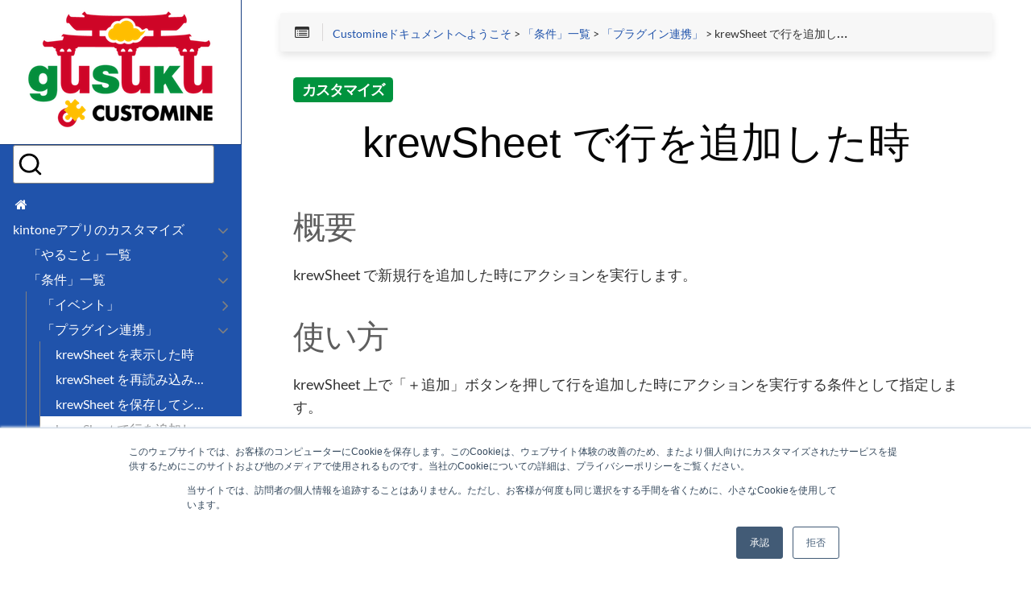

--- FILE ---
content_type: text/html
request_url: https://docs-customine.gusuku.io/ja/conditions/condition_external/when_krewsheet_add_row/
body_size: 26541
content:
<!DOCTYPE html>
<html>
  <head>
    
    <script>(function(w,d,s,l,i){w[l]=w[l]||[];w[l].push({'gtm.start':
    new Date().getTime(),event:'gtm.js'});var f=d.getElementsByTagName(s)[0],
    j=d.createElement(s),dl=l!='dataLayer'?'&l='+l:'';j.async=true;j.src=
    'https://www.googletagmanager.com/gtm.js?id='+i+dl;f.parentNode.insertBefore(j,f);
    })(window,document,'script','dataLayer','GTM-NH78ZSG');</script>
    

    <script type="text/javascript">
	  window.hsConversationsSettings = {
		  loadImmediately: false
	  };
	</script>
    <script type="text/javascript" id="hs-script-loader" async defer src="//js.hs-scripts.com/9378635.js"></script>

    
      <meta charset="utf-8">
<meta name="viewport" content="width=device-width, initial-scale=1, maximum-scale=1, user-scalable=no">
<meta name="twitter:card" content="summary_large_image">
<meta property="og:title" content="krewSheet で行を追加した時 :: gusuku Customine ドキュメント" />
<meta property="og:description" content="krewSheet で行を追加した時 :: gusuku Customine ドキュメント" />
<meta property="og:site_name" content="gusuku Customine ドキュメント" />
<meta property="og:image" content="https://docs-customine.gusuku.io/images/customine_docs_ogp.jpg" />

<title>krewSheet で行を追加した時 :: gusuku Customine ドキュメント</title>

<link rel="shortcut icon" href="/favicon/custominesupport_favicon.png" type="image/x-icon" />
<link rel="apple-touch-icon" href="/favicon/custominesupport_webclip.png" />

<link href="/css/nucleus.css" rel="stylesheet">
<link href="/css/font-awesome.min.css" rel="stylesheet">
<link href="/css/hybrid.css" rel="stylesheet">
<link href="/css/featherlight.min.css" rel="stylesheet">
<link href="/css/auto-complete.css" rel="stylesheet">
<link href="/theme-original/style.css" rel="stylesheet">

<link rel="stylesheet" href="/css/bootstrap.min.css">
<link href="/css/mystyle.css" rel="stylesheet">

<script src="/js/jquery-2.x.min.js"></script>
<style type="text/css">
  :root #header + #content > #left > #rlblock_left {
    display:none !important;
  }
</style>
<style type="text/css">
</style>


    
  </head>
  <body data-url="/ja/conditions/condition_external/when_krewsheet_add_row/">
    
    <noscript><iframe src="https://www.googletagmanager.com/ns.html?id=GTM-NH78ZSG" height="0" width="0" style="display:none;visibility:hidden"></iframe></noscript>
    

    
      <div id="headermain"></div>
<nav id="sidebar" class="">



<div class="highlightable">
  <div id="header-wrapper">
    <div id="header">
      
	
  
    <div><a href="/"><img src="/images/customine_logo_small.png" alt="gusuku Customine docs" title="gusuku Customine docs" /></a></div>

  

    </div>
  </div>
<script defer src="/js/gusuku-search-1.1.0.js"></script>

<div id="gusuku-searchbox"
     style="margin: 0 1rem;"
     data-index="docs"
     data-theme="dark"
     data-inputheight="48px"
     data-invite2chat="true">
</div>
<script id="gusuku-search-result-template" type="x-tmpl-mustache">
	{{#hits}}
	<p style="margin: 2px 0;">
      <span class="badge {{badgeClass}}">{{badge}}</span>
      <a href={{ uri }}>{{title}}</a>
	</p>
	{{/hits}}
  {{^hits}}{{^reason}}<p style="color: lightgray;">キーワードに合うページが見つかりませんでした。</p>
  <p style="color: white;font-weight: bold;">ですが、私達サポートチームに直接ご相談頂ければ、お悩みを解決出来る可能性はあります。<br>
営業時間内であればすぐお返事いたします。右下のチャットアイコンからお気軽にどうぞ！</p>
  <p style="color: white">また、操作方法やご契約などに関する情報は<a href="https://support.gusuku.io/ja-JP/support/solutions/articles/36000254245" style="color: lightcoral;">サポートサイト</a>にてご確認下さい。</p>
  {{/reason}} {{/hits}}
  {{#reason}}<p style="color: crimson;font-size: 12px;">{{reason}}</p>{{/reason}}
  <hr>
</script>
<div id="gusuku-searchbox-hits" style="margin: 0 1rem;"></div>



      <ul class="topics">
            <li data-nav-id="/ja/" class="dd-item">
            <a href="/ja/"><i class="fa fa-fw fa-home"></i></a>
            </li><li data-nav-id="/ja/" class="dd-item alwaysopen">

  <a href="/ja/" data-toggle="tooltip" title="kintoneアプリのカスタマイズ">
    <span>kintoneアプリのカスタマイズ</span><i class="fa fa-angle-down fa-lg category-icon"></i>
  </a>

  <ul>
  
    
  
    
  
  
    
    <li data-nav-id="https://docs-customine.gusuku.io/ja/actions/" class="dd-item">
      <a href="/ja/actions/" data-toggle="tooltip" title="「やること」一覧">
        <span>「やること」一覧</span><i class="fa fa-angle-right fa-lg category-icon"></i>
      </a>
        <ul>
    <li data-nav-id="https://docs-customine.gusuku.io/ja/actions/field/" class="dd-item">
      <a href="/ja/actions/field/" data-toggle="tooltip" title="「フィールド」">
        <span>「フィールド」</span><i class="fa fa-angle-right fa-lg category-icon"></i>
      </a>
        <ul>
      <li data-nav-id="https://docs-customine.gusuku.io/ja/actions/field/disable_field/" class="dd-item">
        <a href="/ja/actions/field/disable_field/" data-toggle="tooltip" title="フィールドを無効化する">
          <span>フィールドを無効化する</span>
        </a>
    </li>
      <li data-nav-id="https://docs-customine.gusuku.io/ja/actions/field/enable_field/" class="dd-item">
        <a href="/ja/actions/field/enable_field/" data-toggle="tooltip" title="フィールドを有効化する">
          <span>フィールドを有効化する</span>
        </a>
    </li>
      <li data-nav-id="https://docs-customine.gusuku.io/ja/actions/field/hide_field/" class="dd-item">
        <a href="/ja/actions/field/hide_field/" data-toggle="tooltip" title="フィールドやグループを非表示にする">
          <span>フィールドやグループを非表示にする</span>
        </a>
    </li>
      <li data-nav-id="https://docs-customine.gusuku.io/ja/actions/field/show_field/" class="dd-item">
        <a href="/ja/actions/field/show_field/" data-toggle="tooltip" title="フィールドやグループを表示する">
          <span>フィールドやグループを表示する</span>
        </a>
    </li>
      <li data-nav-id="https://docs-customine.gusuku.io/ja/actions/field/set_field_value/" class="dd-item">
        <a href="/ja/actions/field/set_field_value/" data-toggle="tooltip" title="フィールドに値をセットする">
          <span>フィールドに値をセットする</span>
        </a>
    </li>
      <li data-nav-id="https://docs-customine.gusuku.io/ja/actions/field/set_multiple_field_values_v2/" class="dd-item">
        <a href="/ja/actions/field/set_multiple_field_values_v2/" data-toggle="tooltip" title="フィールド値をまとめてセットする">
          <span>フィールド値をまとめてセットする</span>
        </a>
    </li>
      <li data-nav-id="https://docs-customine.gusuku.io/ja/actions/field/set_multi_line_text_value/" class="dd-item">
        <a href="/ja/actions/field/set_multi_line_text_value/" data-toggle="tooltip" title="文字列(複数行)フィールドに値をセットする">
          <span>文字列(複数行)フィールドに値をセットする</span>
        </a>
    </li>
      <li data-nav-id="https://docs-customine.gusuku.io/ja/actions/field/set_rich_text_value/" class="dd-item">
        <a href="/ja/actions/field/set_rich_text_value/" data-toggle="tooltip" title="リッチエディターフィールドに値をセットする">
          <span>リッチエディターフィールドに値をセットする</span>
        </a>
    </li>
      <li data-nav-id="https://docs-customine.gusuku.io/ja/actions/field/clear_fields/" class="dd-item">
        <a href="/ja/actions/field/clear_fields/" data-toggle="tooltip" title="フィールド値をクリアする">
          <span>フィールド値をクリアする</span>
        </a>
    </li>
      <li data-nav-id="https://docs-customine.gusuku.io/ja/actions/field/clear_fields_except_for/" class="dd-item">
        <a href="/ja/actions/field/clear_fields_except_for/" data-toggle="tooltip" title="指定以外のすべてのフィールド値をクリアする">
          <span>指定以外のすべてのフィールド値をクリアする</span>
        </a>
    </li>
      <li data-nav-id="https://docs-customine.gusuku.io/ja/actions/field/add_selection/" class="dd-item">
        <a href="/ja/actions/field/add_selection/" data-toggle="tooltip" title="フィールドの選択を追加する">
          <span>フィールドの選択を追加する</span>
        </a>
    </li>
      <li data-nav-id="https://docs-customine.gusuku.io/ja/actions/field/remove_selection/" class="dd-item">
        <a href="/ja/actions/field/remove_selection/" data-toggle="tooltip" title="フィールドの選択を解除する">
          <span>フィールドの選択を解除する</span>
        </a>
    </li>
      <li data-nav-id="https://docs-customine.gusuku.io/ja/actions/field/floor_field/" class="dd-item">
        <a href="/ja/actions/field/floor_field/" data-toggle="tooltip" title="フィールドの値を切り捨てる">
          <span>フィールドの値を切り捨てる</span>
        </a>
    </li>
      <li data-nav-id="https://docs-customine.gusuku.io/ja/actions/field/ceil_field/" class="dd-item">
        <a href="/ja/actions/field/ceil_field/" data-toggle="tooltip" title="フィールドの値を切り上げる">
          <span>フィールドの値を切り上げる</span>
        </a>
    </li>
      <li data-nav-id="https://docs-customine.gusuku.io/ja/actions/field/round4d5u_field/" class="dd-item">
        <a href="/ja/actions/field/round4d5u_field/" data-toggle="tooltip" title="フィールドの値を四捨五入する">
          <span>フィールドの値を四捨五入する</span>
        </a>
    </li>
      <li data-nav-id="https://docs-customine.gusuku.io/ja/actions/field/han_to_zen_v2/" class="dd-item">
        <a href="/ja/actions/field/han_to_zen_v2/" data-toggle="tooltip" title="半角から全角へ変換する">
          <span>半角から全角へ変換する</span>
        </a>
    </li>
      <li data-nav-id="https://docs-customine.gusuku.io/ja/actions/field/zen_to_han_v2/" class="dd-item">
        <a href="/ja/actions/field/zen_to_han_v2/" data-toggle="tooltip" title="全角から半角へ変換する">
          <span>全角から半角へ変換する</span>
        </a>
    </li>
      <li data-nav-id="https://docs-customine.gusuku.io/ja/actions/field/alnumsym_to_han/" class="dd-item">
        <a href="/ja/actions/field/alnumsym_to_han/" data-toggle="tooltip" title="英数字・記号を半角へ変換する">
          <span>英数字・記号を半角へ変換する</span>
        </a>
    </li>
      <li data-nav-id="https://docs-customine.gusuku.io/ja/actions/field/to_lower_case/" class="dd-item">
        <a href="/ja/actions/field/to_lower_case/" data-toggle="tooltip" title="大文字を小文字に変換する">
          <span>大文字を小文字に変換する</span>
        </a>
    </li>
      <li data-nav-id="https://docs-customine.gusuku.io/ja/actions/field/to_upper_case/" class="dd-item">
        <a href="/ja/actions/field/to_upper_case/" data-toggle="tooltip" title="小文字を大文字に変換する">
          <span>小文字を大文字に変換する</span>
        </a>
    </li>
      <li data-nav-id="https://docs-customine.gusuku.io/ja/actions/field/to_hiragana/" class="dd-item">
        <a href="/ja/actions/field/to_hiragana/" data-toggle="tooltip" title="カタカナをひらがなに変換する">
          <span>カタカナをひらがなに変換する</span>
        </a>
    </li>
      <li data-nav-id="https://docs-customine.gusuku.io/ja/actions/field/to_katakana/" class="dd-item">
        <a href="/ja/actions/field/to_katakana/" data-toggle="tooltip" title="ひらがなをカタカナに変換する">
          <span>ひらがなをカタカナに変換する</span>
        </a>
    </li>
      <li data-nav-id="https://docs-customine.gusuku.io/ja/actions/field/to_romaji/" class="dd-item">
        <a href="/ja/actions/field/to_romaji/" data-toggle="tooltip" title="カナをローマ字に変換する">
          <span>カナをローマ字に変換する</span>
        </a>
    </li>
      <li data-nav-id="https://docs-customine.gusuku.io/ja/actions/field/to_number/" class="dd-item">
        <a href="/ja/actions/field/to_number/" data-toggle="tooltip" title="数値に変換する">
          <span>数値に変換する</span>
        </a>
    </li>
      <li data-nav-id="https://docs-customine.gusuku.io/ja/actions/field/remove_whitespaces/" class="dd-item">
        <a href="/ja/actions/field/remove_whitespaces/" data-toggle="tooltip" title="空白文字を除去する">
          <span>空白文字を除去する</span>
        </a>
    </li>
      <li data-nav-id="https://docs-customine.gusuku.io/ja/actions/field/left_string/" class="dd-item">
        <a href="/ja/actions/field/left_string/" data-toggle="tooltip" title="フィールド値の左側の文字を取り出す">
          <span>フィールド値の左側の文字を取り出す</span>
        </a>
    </li>
      <li data-nav-id="https://docs-customine.gusuku.io/ja/actions/field/right_string/" class="dd-item">
        <a href="/ja/actions/field/right_string/" data-toggle="tooltip" title="フィールド値の右側の文字を取り出す">
          <span>フィールド値の右側の文字を取り出す</span>
        </a>
    </li>
      <li data-nav-id="https://docs-customine.gusuku.io/ja/actions/field/multiline_to_single/" class="dd-item">
        <a href="/ja/actions/field/multiline_to_single/" data-toggle="tooltip" title="複数行文字列を１行に変換する">
          <span>複数行文字列を１行に変換する</span>
        </a>
    </li>
      <li data-nav-id="https://docs-customine.gusuku.io/ja/actions/field/singleline_to_multi/" class="dd-item">
        <a href="/ja/actions/field/singleline_to_multi/" data-toggle="tooltip" title="１行の文字列を複数行に分割する">
          <span>１行の文字列を複数行に分割する</span>
        </a>
    </li>
      <li data-nav-id="https://docs-customine.gusuku.io/ja/actions/field/replace_field_value/" class="dd-item">
        <a href="/ja/actions/field/replace_field_value/" data-toggle="tooltip" title="フィールドの値の一部を文字列置換する">
          <span>フィールドの値の一部を文字列置換する</span>
        </a>
    </li>
      <li data-nav-id="https://docs-customine.gusuku.io/ja/actions/field/replace_by_regex_v2/" class="dd-item">
        <a href="/ja/actions/field/replace_by_regex_v2/" data-toggle="tooltip" title="正規表現を用いてフィールドの値を置換する">
          <span>正規表現を用いてフィールドの値を置換する</span>
        </a>
    </li>
      <li data-nav-id="https://docs-customine.gusuku.io/ja/actions/field/calc_age_v2/" class="dd-item">
        <a href="/ja/actions/field/calc_age_v2/" data-toggle="tooltip" title="年齢を計算する">
          <span>年齢を計算する</span>
        </a>
    </li>
      <li data-nav-id="https://docs-customine.gusuku.io/ja/actions/field/get_wareki_year/" class="dd-item">
        <a href="/ja/actions/field/get_wareki_year/" data-toggle="tooltip" title="西暦を和暦に変換する">
          <span>西暦を和暦に変換する</span>
        </a>
    </li>
      <li data-nav-id="https://docs-customine.gusuku.io/ja/actions/field/call_postal_to_address_v2/" class="dd-item">
        <a href="/ja/actions/field/call_postal_to_address_v2/" data-toggle="tooltip" title="郵便番号から住所を検索する">
          <span>郵便番号から住所を検索する</span>
        </a>
    </li>
      <li data-nav-id="https://docs-customine.gusuku.io/ja/actions/field/update_lookup/" class="dd-item">
        <a href="/ja/actions/field/update_lookup/" data-toggle="tooltip" title="ルックアップを取得しなおす">
          <span>ルックアップを取得しなおす</span>
        </a>
    </li>
      <li data-nav-id="https://docs-customine.gusuku.io/ja/actions/field/update_lookup_in_another_app/" class="dd-item">
        <a href="/ja/actions/field/update_lookup_in_another_app/" data-toggle="tooltip" title="他アプリのルックアップを取得しなおす">
          <span>他アプリのルックアップを取得しなおす</span>
        </a>
    </li>
      <li data-nav-id="https://docs-customine.gusuku.io/ja/actions/field/clear_lookup/" class="dd-item">
        <a href="/ja/actions/field/clear_lookup/" data-toggle="tooltip" title="ルックアップをクリアする">
          <span>ルックアップをクリアする</span>
        </a>
    </li>
      <li data-nav-id="https://docs-customine.gusuku.io/ja/actions/field/copy_from_another_app/" class="dd-item">
        <a href="/ja/actions/field/copy_from_another_app/" data-toggle="tooltip" title="他のアプリからフィールドの値をコピーする">
          <span>他のアプリからフィールドの値をコピーする</span>
        </a>
    </li>
      <li data-nav-id="https://docs-customine.gusuku.io/ja/actions/field/auto_number/" class="dd-item">
        <a href="/ja/actions/field/auto_number/" data-toggle="tooltip" title="自動採番を行う">
          <span>自動採番を行う</span>
        </a>
    </li>
      <li data-nav-id="https://docs-customine.gusuku.io/ja/actions/field/copy_attachment/" class="dd-item">
        <a href="/ja/actions/field/copy_attachment/" data-toggle="tooltip" title="添付ファイルをコピーする">
          <span>添付ファイルをコピーする</span>
        </a>
    </li>
      <li data-nav-id="https://docs-customine.gusuku.io/ja/actions/field/copy_attachment_of_record/" class="dd-item">
        <a href="/ja/actions/field/copy_attachment_of_record/" data-toggle="tooltip" title="他レコードの添付ファイルをコピーする">
          <span>他レコードの添付ファイルをコピーする</span>
        </a>
    </li>
      <li data-nav-id="https://docs-customine.gusuku.io/ja/actions/field/download_attachments/" class="dd-item">
        <a href="/ja/actions/field/download_attachments/" data-toggle="tooltip" title="添付ファイルをまとめてダウンロードする">
          <span>添付ファイルをまとめてダウンロードする</span>
        </a>
    </li>
      <li data-nav-id="https://docs-customine.gusuku.io/ja/actions/field/correct_user_selects/" class="dd-item">
        <a href="/ja/actions/field/correct_user_selects/" data-toggle="tooltip" title="ユーザー選択をひとまとめにする">
          <span>ユーザー選択をひとまとめにする</span>
        </a>
    </li>
      <li data-nav-id="https://docs-customine.gusuku.io/ja/actions/field/to_clipboard/" class="dd-item">
        <a href="/ja/actions/field/to_clipboard/" data-toggle="tooltip" title="フィールド値をクリップボードにコピーする">
          <span>フィールド値をクリップボードにコピーする</span>
        </a>
    </li>
      <li data-nav-id="https://docs-customine.gusuku.io/ja/actions/field/correct_organization_selects/" class="dd-item">
        <a href="/ja/actions/field/correct_organization_selects/" data-toggle="tooltip" title="組織選択をひとまとめにする">
          <span>組織選択をひとまとめにする</span>
        </a>
    </li>
      <li data-nav-id="https://docs-customine.gusuku.io/ja/actions/field/correct_group_selects/" class="dd-item">
        <a href="/ja/actions/field/correct_group_selects/" data-toggle="tooltip" title="グループ選択をひとまとめにする">
          <span>グループ選択をひとまとめにする</span>
        </a>
    </li>
      <li data-nav-id="https://docs-customine.gusuku.io/ja/actions/field/collect_checkbox_selects/" class="dd-item">
        <a href="/ja/actions/field/collect_checkbox_selects/" data-toggle="tooltip" title="チェックボックスや複数選択の選択をひとまとめにする">
          <span>チェックボックスや複数選択の選択をひとまとめにする</span>
        </a>
    </li>
      <li data-nav-id="https://docs-customine.gusuku.io/ja/actions/field/create_string_for_search/" class="dd-item">
        <a href="/ja/actions/field/create_string_for_search/" data-toggle="tooltip" title="検索用文字列を作成する">
          <span>検索用文字列を作成する</span>
        </a>
    </li>
        </ul>
    </li>
    <li data-nav-id="https://docs-customine.gusuku.io/ja/actions/error_check/" class="dd-item">
      <a href="/ja/actions/error_check/" data-toggle="tooltip" title="「エラーチェック」">
        <span>「エラーチェック」</span><i class="fa fa-angle-right fa-lg category-icon"></i>
      </a>
        <ul>
      <li data-nav-id="https://docs-customine.gusuku.io/ja/actions/error_check/set_record_error/" class="dd-item">
        <a href="/ja/actions/error_check/set_record_error/" data-toggle="tooltip" title="レコードにエラーをセットする">
          <span>レコードにエラーをセットする</span>
        </a>
    </li>
      <li data-nav-id="https://docs-customine.gusuku.io/ja/actions/error_check/field_error_v2/" class="dd-item">
        <a href="/ja/actions/error_check/field_error_v2/" data-toggle="tooltip" title="フィールドエラーを表示する">
          <span>フィールドエラーを表示する</span>
        </a>
    </li>
      <li data-nav-id="https://docs-customine.gusuku.io/ja/actions/error_check/clear_field_error/" class="dd-item">
        <a href="/ja/actions/error_check/clear_field_error/" data-toggle="tooltip" title="フィールドのエラーをクリアする">
          <span>フィールドのエラーをクリアする</span>
        </a>
    </li>
      <li data-nav-id="https://docs-customine.gusuku.io/ja/actions/error_check/required_check/" class="dd-item">
        <a href="/ja/actions/error_check/required_check/" data-toggle="tooltip" title="必須チェックを行う">
          <span>必須チェックを行う</span>
        </a>
    </li>
      <li data-nav-id="https://docs-customine.gusuku.io/ja/actions/error_check/multiple_required_check/" class="dd-item">
        <a href="/ja/actions/error_check/multiple_required_check/" data-toggle="tooltip" title="複数フィールドのうち少なくとも１つを必須にする">
          <span>複数フィールドのうち少なくとも１つを必須にする</span>
        </a>
    </li>
      <li data-nav-id="https://docs-customine.gusuku.io/ja/actions/error_check/tel_check/" class="dd-item">
        <a href="/ja/actions/error_check/tel_check/" data-toggle="tooltip" title="電話番号書式をチェックする">
          <span>電話番号書式をチェックする</span>
        </a>
    </li>
      <li data-nav-id="https://docs-customine.gusuku.io/ja/actions/error_check/email_check/" class="dd-item">
        <a href="/ja/actions/error_check/email_check/" data-toggle="tooltip" title="メールアドレス形式をチェックする">
          <span>メールアドレス形式をチェックする</span>
        </a>
    </li>
      <li data-nav-id="https://docs-customine.gusuku.io/ja/actions/error_check/regex_check_v2/" class="dd-item">
        <a href="/ja/actions/error_check/regex_check_v2/" data-toggle="tooltip" title="正規表現でエラーチェックを行う">
          <span>正規表現でエラーチェックを行う</span>
        </a>
    </li>
      <li data-nav-id="https://docs-customine.gusuku.io/ja/actions/error_check/range_check/" class="dd-item">
        <a href="/ja/actions/error_check/range_check/" data-toggle="tooltip" title="数値の範囲をチェックする">
          <span>数値の範囲をチェックする</span>
        </a>
    </li>
      <li data-nav-id="https://docs-customine.gusuku.io/ja/actions/error_check/length_check_v2/" class="dd-item">
        <a href="/ja/actions/error_check/length_check_v2/" data-toggle="tooltip" title="文字数をチェックする">
          <span>文字数をチェックする</span>
        </a>
    </li>
      <li data-nav-id="https://docs-customine.gusuku.io/ja/actions/error_check/check_time_point_in_range/" class="dd-item">
        <a href="/ja/actions/error_check/check_time_point_in_range/" data-toggle="tooltip" title="時刻が時間内に入っているかチェックする">
          <span>時刻が時間内に入っているかチェックする</span>
        </a>
    </li>
      <li data-nav-id="https://docs-customine.gusuku.io/ja/actions/error_check/check_overlap_time_in_table/" class="dd-item">
        <a href="/ja/actions/error_check/check_overlap_time_in_table/" data-toggle="tooltip" title="テーブル内の時間範囲に重なりがないかチェックする">
          <span>テーブル内の時間範囲に重なりがないかチェックする</span>
        </a>
    </li>
      <li data-nav-id="https://docs-customine.gusuku.io/ja/actions/error_check/check_overlap_date_in_table_v2/" class="dd-item">
        <a href="/ja/actions/error_check/check_overlap_date_in_table_v2/" data-toggle="tooltip" title="テーブル内の日付範囲に重なりがないかチェックする">
          <span>テーブル内の日付範囲に重なりがないかチェックする</span>
        </a>
    </li>
      <li data-nav-id="https://docs-customine.gusuku.io/ja/actions/error_check/check_zen/" class="dd-item">
        <a href="/ja/actions/error_check/check_zen/" data-toggle="tooltip" title="フィールド値が全角でなければエラーにする">
          <span>フィールド値が全角でなければエラーにする</span>
        </a>
    </li>
      <li data-nav-id="https://docs-customine.gusuku.io/ja/actions/error_check/check_han/" class="dd-item">
        <a href="/ja/actions/error_check/check_han/" data-toggle="tooltip" title="フィールド値が半角でなければエラーにする">
          <span>フィールド値が半角でなければエラーにする</span>
        </a>
    </li>
      <li data-nav-id="https://docs-customine.gusuku.io/ja/actions/error_check/check_zen_hiragana_v2/" class="dd-item">
        <a href="/ja/actions/error_check/check_zen_hiragana_v2/" data-toggle="tooltip" title="フィールド値がひらがなでなければエラーにする">
          <span>フィールド値がひらがなでなければエラーにする</span>
        </a>
    </li>
      <li data-nav-id="https://docs-customine.gusuku.io/ja/actions/error_check/check_zen_katakana_v2/" class="dd-item">
        <a href="/ja/actions/error_check/check_zen_katakana_v2/" data-toggle="tooltip" title="フィールド値が全角カタカナでなければエラーにする">
          <span>フィールド値が全角カタカナでなければエラーにする</span>
        </a>
    </li>
      <li data-nav-id="https://docs-customine.gusuku.io/ja/actions/error_check/check_multi_selected/" class="dd-item">
        <a href="/ja/actions/error_check/check_multi_selected/" data-toggle="tooltip" title="項目を２件以上選択していたらエラーにする">
          <span>項目を２件以上選択していたらエラーにする</span>
        </a>
    </li>
      <li data-nav-id="https://docs-customine.gusuku.io/ja/actions/error_check/check_attachment_ext/" class="dd-item">
        <a href="/ja/actions/error_check/check_attachment_ext/" data-toggle="tooltip" title="添付ファイルの拡張子が指定以外だったらエラーにする">
          <span>添付ファイルの拡張子が指定以外だったらエラーにする</span>
        </a>
    </li>
        </ul>
    </li>
    <li data-nav-id="https://docs-customine.gusuku.io/ja/actions/record/" class="dd-item">
      <a href="/ja/actions/record/" data-toggle="tooltip" title="「レコード」">
        <span>「レコード」</span><i class="fa fa-angle-right fa-lg category-icon"></i>
      </a>
        <ul>
      <li data-nav-id="https://docs-customine.gusuku.io/ja/actions/record/get_all_records/" class="dd-item">
        <a href="/ja/actions/record/get_all_records/" data-toggle="tooltip" title="全レコードを取得する">
          <span>全レコードを取得する</span>
        </a>
    </li>
      <li data-nav-id="https://docs-customine.gusuku.io/ja/actions/record/get_records_by_key/" class="dd-item">
        <a href="/ja/actions/record/get_records_by_key/" data-toggle="tooltip" title="キーを指定してレコードを取得する">
          <span>キーを指定してレコードを取得する</span>
        </a>
    </li>
      <li data-nav-id="https://docs-customine.gusuku.io/ja/actions/record/get_records_by_visual_query/" class="dd-item">
        <a href="/ja/actions/record/get_records_by_visual_query/" data-toggle="tooltip" title="条件を組み立ててレコードを取得する">
          <span>条件を組み立ててレコードを取得する</span>
        </a>
    </li>
      <li data-nav-id="https://docs-customine.gusuku.io/ja/actions/record/get_records_by_escaped_query/" class="dd-item">
        <a href="/ja/actions/record/get_records_by_escaped_query/" data-toggle="tooltip" title="クエリで条件を指定してレコードを取得する">
          <span>クエリで条件を指定してレコードを取得する</span>
        </a>
    </li>
      <li data-nav-id="https://docs-customine.gusuku.io/ja/actions/record/get_records_by_query/" class="dd-item">
        <a href="/ja/actions/record/get_records_by_query/" data-toggle="tooltip" title="クエリで条件を指定してレコードを取得する（エスケープなし）">
          <span>クエリで条件を指定してレコードを取得する（エスケープなし）</span>
        </a>
    </li>
      <li data-nav-id="https://docs-customine.gusuku.io/ja/actions/record/displayed_records/" class="dd-item">
        <a href="/ja/actions/record/displayed_records/" data-toggle="tooltip" title="一覧で画面に表示されているレコードを取得する">
          <span>一覧で画面に表示されているレコードを取得する</span>
        </a>
    </li>
      <li data-nav-id="https://docs-customine.gusuku.io/ja/actions/record/get_record_using_list/" class="dd-item">
        <a href="/ja/actions/record/get_record_using_list/" data-toggle="tooltip" title="一覧の条件でレコードを全件取得する">
          <span>一覧の条件でレコードを全件取得する</span>
        </a>
    </li>
      <li data-nav-id="https://docs-customine.gusuku.io/ja/actions/record/selected_records/" class="dd-item">
        <a href="/ja/actions/record/selected_records/" data-toggle="tooltip" title="一覧で選択されたレコードを取得する">
          <span>一覧で選択されたレコードを取得する</span>
        </a>
    </li>
      <li data-nav-id="https://docs-customine.gusuku.io/ja/actions/record/get_records_from_reference_table/" class="dd-item">
        <a href="/ja/actions/record/get_records_from_reference_table/" data-toggle="tooltip" title="関連レコード一覧の条件でレコードを取得する">
          <span>関連レコード一覧の条件でレコードを取得する</span>
        </a>
    </li>
      <li data-nav-id="https://docs-customine.gusuku.io/ja/actions/record/get_records_with_max_value/" class="dd-item">
        <a href="/ja/actions/record/get_records_with_max_value/" data-toggle="tooltip" title="フィールドの値が最大のレコードを取得する">
          <span>フィールドの値が最大のレコードを取得する</span>
        </a>
    </li>
      <li data-nav-id="https://docs-customine.gusuku.io/ja/actions/record/get_records_with_min_value/" class="dd-item">
        <a href="/ja/actions/record/get_records_with_min_value/" data-toggle="tooltip" title="フィールドの値が最小のレコードを取得する">
          <span>フィールドの値が最小のレコードを取得する</span>
        </a>
    </li>
      <li data-nav-id="https://docs-customine.gusuku.io/ja/actions/record/get_passed_record/" class="dd-item">
        <a href="/ja/actions/record/get_passed_record/" data-toggle="tooltip" title="前の画面から渡されたレコードを取得する">
          <span>前の画面から渡されたレコードを取得する</span>
        </a>
    </li>
      <li data-nav-id="https://docs-customine.gusuku.io/ja/actions/record/insert_record/" class="dd-item">
        <a href="/ja/actions/record/insert_record/" data-toggle="tooltip" title="レコードを追加する">
          <span>レコードを追加する</span>
        </a>
    </li>
      <li data-nav-id="https://docs-customine.gusuku.io/ja/actions/record/update_record_by_field/" class="dd-item">
        <a href="/ja/actions/record/update_record_by_field/" data-toggle="tooltip" title="レコードを更新する（キーの値をフィールドで指定）">
          <span>レコードを更新する（キーの値をフィールドで指定）</span>
        </a>
    </li>
      <li data-nav-id="https://docs-customine.gusuku.io/ja/actions/record/update_record/" class="dd-item">
        <a href="/ja/actions/record/update_record/" data-toggle="tooltip" title="レコードを更新する（キーの値を直接指定）">
          <span>レコードを更新する（キーの値を直接指定）</span>
        </a>
    </li>
      <li data-nav-id="https://docs-customine.gusuku.io/ja/actions/record/update_record_from_record/" class="dd-item">
        <a href="/ja/actions/record/update_record_from_record/" data-toggle="tooltip" title="レコードをもとに別のレコードを更新する">
          <span>レコードをもとに別のレコードを更新する</span>
        </a>
    </li>
      <li data-nav-id="https://docs-customine.gusuku.io/ja/actions/record/upsert_record_by_field/" class="dd-item">
        <a href="/ja/actions/record/upsert_record_by_field/" data-toggle="tooltip" title="レコードを更新または追加する（キーの値をフィールドで指定）">
          <span>レコードを更新または追加する（キーの値をフィールドで指定）</span>
        </a>
    </li>
      <li data-nav-id="https://docs-customine.gusuku.io/ja/actions/record/upsert_record/" class="dd-item">
        <a href="/ja/actions/record/upsert_record/" data-toggle="tooltip" title="レコードを更新または追加する（キーの値を直接指定）">
          <span>レコードを更新または追加する（キーの値を直接指定）</span>
        </a>
    </li>
      <li data-nav-id="https://docs-customine.gusuku.io/ja/actions/record/upsert_record_from_record/" class="dd-item">
        <a href="/ja/actions/record/upsert_record_from_record/" data-toggle="tooltip" title="レコードをもとに別のレコードを更新または追加する">
          <span>レコードをもとに別のレコードを更新または追加する</span>
        </a>
    </li>
      <li data-nav-id="https://docs-customine.gusuku.io/ja/actions/record/write_record/" class="dd-item">
        <a href="/ja/actions/record/write_record/" data-toggle="tooltip" title="レコードを書き出す">
          <span>レコードを書き出す</span>
        </a>
    </li>
      <li data-nav-id="https://docs-customine.gusuku.io/ja/actions/record/write_record_one_by_one/" class="dd-item">
        <a href="/ja/actions/record/write_record_one_by_one/" data-toggle="tooltip" title="レコードを１つずつ書き出す">
          <span>レコードを１つずつ書き出す</span>
        </a>
    </li>
      <li data-nav-id="https://docs-customine.gusuku.io/ja/actions/record/write_record_with_table/" class="dd-item">
        <a href="/ja/actions/record/write_record_with_table/" data-toggle="tooltip" title="テーブル付きでレコードを書き出す">
          <span>テーブル付きでレコードを書き出す</span>
        </a>
    </li>
      <li data-nav-id="https://docs-customine.gusuku.io/ja/actions/record/write_record_with_table_one_by_one/" class="dd-item">
        <a href="/ja/actions/record/write_record_with_table_one_by_one/" data-toggle="tooltip" title="テーブル付きでレコードを１つずつ書き出す">
          <span>テーブル付きでレコードを１つずつ書き出す</span>
        </a>
    </li>
      <li data-nav-id="https://docs-customine.gusuku.io/ja/actions/record/expand_table/" class="dd-item">
        <a href="/ja/actions/record/expand_table/" data-toggle="tooltip" title="テーブル行を別アプリのレコードへ書き出す">
          <span>テーブル行を別アプリのレコードへ書き出す</span>
        </a>
    </li>
      <li data-nav-id="https://docs-customine.gusuku.io/ja/actions/record/map_and_insert_record/" class="dd-item">
        <a href="/ja/actions/record/map_and_insert_record/" data-toggle="tooltip" title="レコードを仕分けして別のアプリに登録する">
          <span>レコードを仕分けして別のアプリに登録する</span>
        </a>
    </li>
      <li data-nav-id="https://docs-customine.gusuku.io/ja/actions/record/backup_record/" class="dd-item">
        <a href="/ja/actions/record/backup_record/" data-toggle="tooltip" title="編集中のレコードデータを退避する">
          <span>編集中のレコードデータを退避する</span>
        </a>
    </li>
      <li data-nav-id="https://docs-customine.gusuku.io/ja/actions/record/restore_record/" class="dd-item">
        <a href="/ja/actions/record/restore_record/" data-toggle="tooltip" title="編集中のレコードを退避していた内容に戻す">
          <span>編集中のレコードを退避していた内容に戻す</span>
        </a>
    </li>
      <li data-nav-id="https://docs-customine.gusuku.io/ja/actions/record/remove_duplicated_records/" class="dd-item">
        <a href="/ja/actions/record/remove_duplicated_records/" data-toggle="tooltip" title="レコードから重複を除去する">
          <span>レコードから重複を除去する</span>
        </a>
    </li>
      <li data-nav-id="https://docs-customine.gusuku.io/ja/actions/record/sort_records/" class="dd-item">
        <a href="/ja/actions/record/sort_records/" data-toggle="tooltip" title="レコードを並べ替える">
          <span>レコードを並べ替える</span>
        </a>
    </li>
      <li data-nav-id="https://docs-customine.gusuku.io/ja/actions/record/narrow_records/" class="dd-item">
        <a href="/ja/actions/record/narrow_records/" data-toggle="tooltip" title="取得したレコードを絞り込む">
          <span>取得したレコードを絞り込む</span>
        </a>
    </li>
      <li data-nav-id="https://docs-customine.gusuku.io/ja/actions/record/reuse_record/" class="dd-item">
        <a href="/ja/actions/record/reuse_record/" data-toggle="tooltip" title="レコードを再利用する">
          <span>レコードを再利用する</span>
        </a>
    </li>
      <li data-nav-id="https://docs-customine.gusuku.io/ja/actions/record/comment_to_current_record/" class="dd-item">
        <a href="/ja/actions/record/comment_to_current_record/" data-toggle="tooltip" title="現在のレコードにコメントを投稿する">
          <span>現在のレコードにコメントを投稿する</span>
        </a>
    </li>
      <li data-nav-id="https://docs-customine.gusuku.io/ja/actions/record/comment_to_specified_record/" class="dd-item">
        <a href="/ja/actions/record/comment_to_specified_record/" data-toggle="tooltip" title="レコードを指定してコメントを投稿する">
          <span>レコードを指定してコメントを投稿する</span>
        </a>
    </li>
      <li data-nav-id="https://docs-customine.gusuku.io/ja/actions/record/record_auto_number/" class="dd-item">
        <a href="/ja/actions/record/record_auto_number/" data-toggle="tooltip" title="複数のレコードに対して一度に自動採番を行う">
          <span>複数のレコードに対して一度に自動採番を行う</span>
        </a>
    </li>
        </ul>
    </li>
    <li data-nav-id="https://docs-customine.gusuku.io/ja/actions/table/" class="dd-item">
      <a href="/ja/actions/table/" data-toggle="tooltip" title="「テーブル」">
        <span>「テーブル」</span><i class="fa fa-angle-right fa-lg category-icon"></i>
      </a>
        <ul>
      <li data-nav-id="https://docs-customine.gusuku.io/ja/actions/table/get_record_from_table/" class="dd-item">
        <a href="/ja/actions/table/get_record_from_table/" data-toggle="tooltip" title="テーブル行をレコードとして取得する">
          <span>テーブル行をレコードとして取得する</span>
        </a>
    </li>
      <li data-nav-id="https://docs-customine.gusuku.io/ja/actions/table/get_record_from_table_in_another_record/" class="dd-item">
        <a href="/ja/actions/table/get_record_from_table_in_another_record/" data-toggle="tooltip" title="他のレコード内のテーブルをレコードとして取得する">
          <span>他のレコード内のテーブルをレコードとして取得する</span>
        </a>
    </li>
      <li data-nav-id="https://docs-customine.gusuku.io/ja/actions/table/write_record_to_table/" class="dd-item">
        <a href="/ja/actions/table/write_record_to_table/" data-toggle="tooltip" title="レコードをテーブルに書き出す">
          <span>レコードをテーブルに書き出す</span>
        </a>
    </li>
      <li data-nav-id="https://docs-customine.gusuku.io/ja/actions/table/write_record_to_other_app_table/" class="dd-item">
        <a href="/ja/actions/table/write_record_to_other_app_table/" data-toggle="tooltip" title="レコードを指定アプリのテーブルに書き出す">
          <span>レコードを指定アプリのテーブルに書き出す</span>
        </a>
    </li>
      <li data-nav-id="https://docs-customine.gusuku.io/ja/actions/table/insert_record_with_table/" class="dd-item">
        <a href="/ja/actions/table/insert_record_with_table/" data-toggle="tooltip" title="テーブルデータをセットしたレコードを追加する">
          <span>テーブルデータをセットしたレコードを追加する</span>
        </a>
    </li>
      <li data-nav-id="https://docs-customine.gusuku.io/ja/actions/table/add_table_row/" class="dd-item">
        <a href="/ja/actions/table/add_table_row/" data-toggle="tooltip" title="テーブルに行を追加する">
          <span>テーブルに行を追加する</span>
        </a>
    </li>
      <li data-nav-id="https://docs-customine.gusuku.io/ja/actions/table/remove_table_row/" class="dd-item">
        <a href="/ja/actions/table/remove_table_row/" data-toggle="tooltip" title="テーブルから行を削除する">
          <span>テーブルから行を削除する</span>
        </a>
    </li>
      <li data-nav-id="https://docs-customine.gusuku.io/ja/actions/table/remove_table_empty_row/" class="dd-item">
        <a href="/ja/actions/table/remove_table_empty_row/" data-toggle="tooltip" title="テーブルから空の行を削除する">
          <span>テーブルから空の行を削除する</span>
        </a>
    </li>
      <li data-nav-id="https://docs-customine.gusuku.io/ja/actions/table/remove_table_specified_row/" class="dd-item">
        <a href="/ja/actions/table/remove_table_specified_row/" data-toggle="tooltip" title="テーブルから条件を満たす行を削除する">
          <span>テーブルから条件を満たす行を削除する</span>
        </a>
    </li>
      <li data-nav-id="https://docs-customine.gusuku.io/ja/actions/table/sort_table/" class="dd-item">
        <a href="/ja/actions/table/sort_table/" data-toggle="tooltip" title="テーブルの行を並べ替える">
          <span>テーブルの行を並べ替える</span>
        </a>
    </li>
      <li data-nav-id="https://docs-customine.gusuku.io/ja/actions/table/narrow_table_rows/" class="dd-item">
        <a href="/ja/actions/table/narrow_table_rows/" data-toggle="tooltip" title="テーブルの表示行を絞り込む">
          <span>テーブルの表示行を絞り込む</span>
        </a>
    </li>
      <li data-nav-id="https://docs-customine.gusuku.io/ja/actions/table/cancel_narrowing_table_rows/" class="dd-item">
        <a href="/ja/actions/table/cancel_narrowing_table_rows/" data-toggle="tooltip" title="テーブル表示行の絞り込みを解除する">
          <span>テーブル表示行の絞り込みを解除する</span>
        </a>
    </li>
      <li data-nav-id="https://docs-customine.gusuku.io/ja/actions/table/move_table_button_to_leftside/" class="dd-item">
        <a href="/ja/actions/table/move_table_button_to_leftside/" data-toggle="tooltip" title="行増減ボタンを左端に移動する">
          <span>行増減ボタンを左端に移動する</span>
        </a>
    </li>
      <li data-nav-id="https://docs-customine.gusuku.io/ja/actions/table/hide_table_button_v2/" class="dd-item">
        <a href="/ja/actions/table/hide_table_button_v2/" data-toggle="tooltip" title="テーブルの行増減ボタンを非表示にする">
          <span>テーブルの行増減ボタンを非表示にする</span>
        </a>
    </li>
      <li data-nav-id="https://docs-customine.gusuku.io/ja/actions/table/reshow_table_button/" class="dd-item">
        <a href="/ja/actions/table/reshow_table_button/" data-toggle="tooltip" title="非表示になっているテーブルの行増減ボタンを再表示する">
          <span>非表示になっているテーブルの行増減ボタンを再表示する</span>
        </a>
    </li>
      <li data-nav-id="https://docs-customine.gusuku.io/ja/actions/table/add_table_row_copy_button/" class="dd-item">
        <a href="/ja/actions/table/add_table_row_copy_button/" data-toggle="tooltip" title="テーブルに行コピーボタンを追加する">
          <span>テーブルに行コピーボタンを追加する</span>
        </a>
    </li>
      <li data-nav-id="https://docs-customine.gusuku.io/ja/actions/table/set_handsontable/" class="dd-item">
        <a href="/ja/actions/table/set_handsontable/" data-toggle="tooltip" title="テーブルをスプレッド化する">
          <span>テーブルをスプレッド化する</span>
        </a>
    </li>
      <li data-nav-id="https://docs-customine.gusuku.io/ja/actions/table/csv_to_table/" class="dd-item">
        <a href="/ja/actions/table/csv_to_table/" data-toggle="tooltip" title="テーブルデータをCSVから読み込むための枠を作成する">
          <span>テーブルデータをCSVから読み込むための枠を作成する</span>
        </a>
    </li>
      <li data-nav-id="https://docs-customine.gusuku.io/ja/actions/table/table_auto_number/" class="dd-item">
        <a href="/ja/actions/table/table_auto_number/" data-toggle="tooltip" title="テーブルの列に対して一度に自動採番を行う">
          <span>テーブルの列に対して一度に自動採番を行う</span>
        </a>
    </li>
      <li data-nav-id="https://docs-customine.gusuku.io/ja/actions/table/set_table_number/" class="dd-item">
        <a href="/ja/actions/table/set_table_number/" data-toggle="tooltip" title="テーブルの列に行番号をセットする">
          <span>テーブルの列に行番号をセットする</span>
        </a>
    </li>
        </ul>
    </li>
    <li data-nav-id="https://docs-customine.gusuku.io/ja/actions/button/" class="dd-item">
      <a href="/ja/actions/button/" data-toggle="tooltip" title="「ボタン・タブ」">
        <span>「ボタン・タブ」</span><i class="fa fa-angle-right fa-lg category-icon"></i>
      </a>
        <ul>
      <li data-nav-id="https://docs-customine.gusuku.io/ja/actions/button/add_button/" class="dd-item">
        <a href="/ja/actions/button/add_button/" data-toggle="tooltip" title="ボタンをスペースに配置する">
          <span>ボタンをスペースに配置する</span>
        </a>
    </li>
      <li data-nav-id="https://docs-customine.gusuku.io/ja/actions/button/add_button_at_header/" class="dd-item">
        <a href="/ja/actions/button/add_button_at_header/" data-toggle="tooltip" title="ボタンをメニュー位置に配置する">
          <span>ボタンをメニュー位置に配置する</span>
        </a>
    </li>
      <li data-nav-id="https://docs-customine.gusuku.io/ja/actions/button/add_button_at_portal/" class="dd-item">
        <a href="/ja/actions/button/add_button_at_portal/" data-toggle="tooltip" title="ボタンをポータルに配置する">
          <span>ボタンをポータルに配置する</span>
        </a>
    </li>
      <li data-nav-id="https://docs-customine.gusuku.io/ja/actions/button/add_field_button/" class="dd-item">
        <a href="/ja/actions/button/add_field_button/" data-toggle="tooltip" title="ボタンをフィールド名の右に配置する">
          <span>ボタンをフィールド名の右に配置する</span>
        </a>
    </li>
      <li data-nav-id="https://docs-customine.gusuku.io/ja/actions/button/disable_button/" class="dd-item">
        <a href="/ja/actions/button/disable_button/" data-toggle="tooltip" title="ボタンを無効化する">
          <span>ボタンを無効化する</span>
        </a>
    </li>
      <li data-nav-id="https://docs-customine.gusuku.io/ja/actions/button/enable_button/" class="dd-item">
        <a href="/ja/actions/button/enable_button/" data-toggle="tooltip" title="ボタンを有効化する">
          <span>ボタンを有効化する</span>
        </a>
    </li>
      <li data-nav-id="https://docs-customine.gusuku.io/ja/actions/button/list_add_checkbox/" class="dd-item">
        <a href="/ja/actions/button/list_add_checkbox/" data-toggle="tooltip" title="一覧にチェックボックス列を追加する">
          <span>一覧にチェックボックス列を追加する</span>
        </a>
    </li>
      <li data-nav-id="https://docs-customine.gusuku.io/ja/actions/button/list_add_radio/" class="dd-item">
        <a href="/ja/actions/button/list_add_radio/" data-toggle="tooltip" title="一覧にラジオボタン列を追加する">
          <span>一覧にラジオボタン列を追加する</span>
        </a>
    </li>
      <li data-nav-id="https://docs-customine.gusuku.io/ja/actions/button/create_tab_group/" class="dd-item">
        <a href="/ja/actions/button/create_tab_group/" data-toggle="tooltip" title="タブグループを作成する">
          <span>タブグループを作成する</span>
        </a>
    </li>
      <li data-nav-id="https://docs-customine.gusuku.io/ja/actions/button/define_tab/" class="dd-item">
        <a href="/ja/actions/button/define_tab/" data-toggle="tooltip" title="タブグループにタブを追加する">
          <span>タブグループにタブを追加する</span>
        </a>
    </li>
      <li data-nav-id="https://docs-customine.gusuku.io/ja/actions/button/select_tab/" class="dd-item">
        <a href="/ja/actions/button/select_tab/" data-toggle="tooltip" title="タブを選択する">
          <span>タブを選択する</span>
        </a>
    </li>
      <li data-nav-id="https://docs-customine.gusuku.io/ja/actions/button/hide_tab/" class="dd-item">
        <a href="/ja/actions/button/hide_tab/" data-toggle="tooltip" title="タブを非表示にする">
          <span>タブを非表示にする</span>
        </a>
    </li>
      <li data-nav-id="https://docs-customine.gusuku.io/ja/actions/button/show_tab/" class="dd-item">
        <a href="/ja/actions/button/show_tab/" data-toggle="tooltip" title="タブを再表示する">
          <span>タブを再表示する</span>
        </a>
    </li>
      <li data-nav-id="https://docs-customine.gusuku.io/ja/actions/button/change_button_color/" class="dd-item">
        <a href="/ja/actions/button/change_button_color/" data-toggle="tooltip" title="ボタンの色を変更する">
          <span>ボタンの色を変更する</span>
        </a>
    </li>
      <li data-nav-id="https://docs-customine.gusuku.io/ja/actions/button/change_tab_color/" class="dd-item">
        <a href="/ja/actions/button/change_tab_color/" data-toggle="tooltip" title="タブの色を変更する">
          <span>タブの色を変更する</span>
        </a>
    </li>
      <li data-nav-id="https://docs-customine.gusuku.io/ja/actions/button/assign_shortcut_key_to_button/" class="dd-item">
        <a href="/ja/actions/button/assign_shortcut_key_to_button/" data-toggle="tooltip" title="ボタンにショートカットキーを割り当てる">
          <span>ボタンにショートカットキーを割り当てる</span>
        </a>
    </li>
        </ul>
    </li>
    <li data-nav-id="https://docs-customine.gusuku.io/ja/actions/other_ui/" class="dd-item">
      <a href="/ja/actions/other_ui/" data-toggle="tooltip" title="「その他のUI」">
        <span>「その他のUI」</span><i class="fa fa-angle-right fa-lg category-icon"></i>
      </a>
        <ul>
      <li data-nav-id="https://docs-customine.gusuku.io/ja/actions/other_ui/message_dialog_v2/" class="dd-item">
        <a href="/ja/actions/other_ui/message_dialog_v2/" data-toggle="tooltip" title="情報ダイアログを表示する">
          <span>情報ダイアログを表示する</span>
        </a>
    </li>
      <li data-nav-id="https://docs-customine.gusuku.io/ja/actions/other_ui/error_dialog_v2/" class="dd-item">
        <a href="/ja/actions/other_ui/error_dialog_v2/" data-toggle="tooltip" title="エラーダイアログを表示する">
          <span>エラーダイアログを表示する</span>
        </a>
    </li>
      <li data-nav-id="https://docs-customine.gusuku.io/ja/actions/other_ui/error_dialog_and_cancel_save_v2/" class="dd-item">
        <a href="/ja/actions/other_ui/error_dialog_and_cancel_save_v2/" data-toggle="tooltip" title="エラーダイアログを表示して保存をキャンセルする">
          <span>エラーダイアログを表示して保存をキャンセルする</span>
        </a>
    </li>
      <li data-nav-id="https://docs-customine.gusuku.io/ja/actions/other_ui/warning_dialog_v2/" class="dd-item">
        <a href="/ja/actions/other_ui/warning_dialog_v2/" data-toggle="tooltip" title="警告ダイアログを表示する">
          <span>警告ダイアログを表示する</span>
        </a>
    </li>
      <li data-nav-id="https://docs-customine.gusuku.io/ja/actions/other_ui/confirm_dialog_v2/" class="dd-item">
        <a href="/ja/actions/other_ui/confirm_dialog_v2/" data-toggle="tooltip" title="確認ダイアログを表示する">
          <span>確認ダイアログを表示する</span>
        </a>
    </li>
      <li data-nav-id="https://docs-customine.gusuku.io/ja/actions/other_ui/input_dialog_v2/" class="dd-item">
        <a href="/ja/actions/other_ui/input_dialog_v2/" data-toggle="tooltip" title="入力ダイアログを表示する">
          <span>入力ダイアログを表示する</span>
        </a>
    </li>
      <li data-nav-id="https://docs-customine.gusuku.io/ja/actions/other_ui/input_multiline_text_dialog/" class="dd-item">
        <a href="/ja/actions/other_ui/input_multiline_text_dialog/" data-toggle="tooltip" title="複数行入力ダイアログを表示する">
          <span>複数行入力ダイアログを表示する</span>
        </a>
    </li>
      <li data-nav-id="https://docs-customine.gusuku.io/ja/actions/other_ui/input_date_dialog_v2/" class="dd-item">
        <a href="/ja/actions/other_ui/input_date_dialog_v2/" data-toggle="tooltip" title="日付入力ダイアログを表示する">
          <span>日付入力ダイアログを表示する</span>
        </a>
    </li>
      <li data-nav-id="https://docs-customine.gusuku.io/ja/actions/other_ui/select_item_dialog/" class="dd-item">
        <a href="/ja/actions/other_ui/select_item_dialog/" data-toggle="tooltip" title="選択肢から選択するダイアログを表示する">
          <span>選択肢から選択するダイアログを表示する</span>
        </a>
    </li>
      <li data-nav-id="https://docs-customine.gusuku.io/ja/actions/other_ui/select_user_from_users_dialog/" class="dd-item">
        <a href="/ja/actions/other_ui/select_user_from_users_dialog/" data-toggle="tooltip" title="ユーザーをリストから選択するダイアログを表示する">
          <span>ユーザーをリストから選択するダイアログを表示する</span>
        </a>
    </li>
      <li data-nav-id="https://docs-customine.gusuku.io/ja/actions/other_ui/show_record_dialog_v3/" class="dd-item">
        <a href="/ja/actions/other_ui/show_record_dialog_v3/" data-toggle="tooltip" title="レコードの一覧をポップアップで表示する">
          <span>レコードの一覧をポップアップで表示する</span>
        </a>
    </li>
      <li data-nav-id="https://docs-customine.gusuku.io/ja/actions/other_ui/input_field_dialog/" class="dd-item">
        <a href="/ja/actions/other_ui/input_field_dialog/" data-toggle="tooltip" title="フィールド値入力ダイアログを表示する">
          <span>フィールド値入力ダイアログを表示する</span>
        </a>
    </li>
      <li data-nav-id="https://docs-customine.gusuku.io/ja/actions/other_ui/input_record_field_dialog/" class="dd-item">
        <a href="/ja/actions/other_ui/input_record_field_dialog/" data-toggle="tooltip" title="レコードのフィールド値入力ダイアログを表示して一括更新する">
          <span>レコードのフィールド値入力ダイアログを表示して一括更新する</span>
        </a>
    </li>
      <li data-nav-id="https://docs-customine.gusuku.io/ja/actions/other_ui/show_lightbox/" class="dd-item">
        <a href="/ja/actions/other_ui/show_lightbox/" data-toggle="tooltip" title="フィールドの内容をギャラリー形式で表示する">
          <span>フィールドの内容をギャラリー形式で表示する</span>
        </a>
    </li>
      <li data-nav-id="https://docs-customine.gusuku.io/ja/actions/other_ui/add_label_at_spacer_v2/" class="dd-item">
        <a href="/ja/actions/other_ui/add_label_at_spacer_v2/" data-toggle="tooltip" title="スペースに文字を表示する">
          <span>スペースに文字を表示する</span>
        </a>
    </li>
      <li data-nav-id="https://docs-customine.gusuku.io/ja/actions/other_ui/add_label_in_header_v2/" class="dd-item">
        <a href="/ja/actions/other_ui/add_label_in_header_v2/" data-toggle="tooltip" title="メニュー位置に文字を表示する">
          <span>メニュー位置に文字を表示する</span>
        </a>
    </li>
      <li data-nav-id="https://docs-customine.gusuku.io/ja/actions/other_ui/add_label_at_portal/" class="dd-item">
        <a href="/ja/actions/other_ui/add_label_at_portal/" data-toggle="tooltip" title="ポータルに文字を表示する">
          <span>ポータルに文字を表示する</span>
        </a>
    </li>
      <li data-nav-id="https://docs-customine.gusuku.io/ja/actions/other_ui/set_label_text_v2/" class="dd-item">
        <a href="/ja/actions/other_ui/set_label_text_v2/" data-toggle="tooltip" title="スペース・メニュー・ポータル位置に表示した文字を変更する">
          <span>スペース・メニュー・ポータル位置に表示した文字を変更する</span>
        </a>
    </li>
      <li data-nav-id="https://docs-customine.gusuku.io/ja/actions/other_ui/show_record_at_spacer/" class="dd-item">
        <a href="/ja/actions/other_ui/show_record_at_spacer/" data-toggle="tooltip" title="レコードの一覧をスペースに表示する">
          <span>レコードの一覧をスペースに表示する</span>
        </a>
    </li>
      <li data-nav-id="https://docs-customine.gusuku.io/ja/actions/other_ui/customize_record_shown_at_spacer/" class="dd-item">
        <a href="/ja/actions/other_ui/customize_record_shown_at_spacer/" data-toggle="tooltip" title="スペースに表示したレコードの一覧のレイアウトを変更する">
          <span>スペースに表示したレコードの一覧のレイアウトを変更する</span>
        </a>
    </li>
      <li data-nav-id="https://docs-customine.gusuku.io/ja/actions/other_ui/add_qr_at_spacer/" class="dd-item">
        <a href="/ja/actions/other_ui/add_qr_at_spacer/" data-toggle="tooltip" title="スペースにQRコードを表示する">
          <span>スペースにQRコードを表示する</span>
        </a>
    </li>
      <li data-nav-id="https://docs-customine.gusuku.io/ja/actions/other_ui/add_qr_in_header/" class="dd-item">
        <a href="/ja/actions/other_ui/add_qr_in_header/" data-toggle="tooltip" title="メニュー位置にQRコードを表示する">
          <span>メニュー位置にQRコードを表示する</span>
        </a>
    </li>
      <li data-nav-id="https://docs-customine.gusuku.io/ja/actions/other_ui/add_qr_at_portal/" class="dd-item">
        <a href="/ja/actions/other_ui/add_qr_at_portal/" data-toggle="tooltip" title="ポータルにQRコードを表示する">
          <span>ポータルにQRコードを表示する</span>
        </a>
    </li>
      <li data-nav-id="https://docs-customine.gusuku.io/ja/actions/other_ui/set_text_at_fixed_position/" class="dd-item">
        <a href="/ja/actions/other_ui/set_text_at_fixed_position/" data-toggle="tooltip" title="固定位置に文字を表示する">
          <span>固定位置に文字を表示する</span>
        </a>
    </li>
      <li data-nav-id="https://docs-customine.gusuku.io/ja/actions/other_ui/expand_group_v2/" class="dd-item">
        <a href="/ja/actions/other_ui/expand_group_v2/" data-toggle="tooltip" title="グループを開く">
          <span>グループを開く</span>
        </a>
    </li>
      <li data-nav-id="https://docs-customine.gusuku.io/ja/actions/other_ui/collapse_group_v2/" class="dd-item">
        <a href="/ja/actions/other_ui/collapse_group_v2/" data-toggle="tooltip" title="グループを折りたたむ">
          <span>グループを折りたたむ</span>
        </a>
    </li>
      <li data-nav-id="https://docs-customine.gusuku.io/ja/actions/other_ui/show_spinner/" class="dd-item">
        <a href="/ja/actions/other_ui/show_spinner/" data-toggle="tooltip" title="読み込み中画面を表示する">
          <span>読み込み中画面を表示する</span>
        </a>
    </li>
      <li data-nav-id="https://docs-customine.gusuku.io/ja/actions/other_ui/hide_spinner/" class="dd-item">
        <a href="/ja/actions/other_ui/hide_spinner/" data-toggle="tooltip" title="読み込み中画面を終了する">
          <span>読み込み中画面を終了する</span>
        </a>
    </li>
      <li data-nav-id="https://docs-customine.gusuku.io/ja/actions/other_ui/change_field_text_color/" class="dd-item">
        <a href="/ja/actions/other_ui/change_field_text_color/" data-toggle="tooltip" title="フィールド文字色を変更する">
          <span>フィールド文字色を変更する</span>
        </a>
    </li>
      <li data-nav-id="https://docs-customine.gusuku.io/ja/actions/other_ui/change_field_color/" class="dd-item">
        <a href="/ja/actions/other_ui/change_field_color/" data-toggle="tooltip" title="フィールド背景色を変更する">
          <span>フィールド背景色を変更する</span>
        </a>
    </li>
      <li data-nav-id="https://docs-customine.gusuku.io/ja/actions/other_ui/scale_field_text/" class="dd-item">
        <a href="/ja/actions/other_ui/scale_field_text/" data-toggle="tooltip" title="フィールドの文字を拡大縮小する">
          <span>フィールドの文字を拡大縮小する</span>
        </a>
    </li>
      <li data-nav-id="https://docs-customine.gusuku.io/ja/actions/other_ui/set_field_text_bold/" class="dd-item">
        <a href="/ja/actions/other_ui/set_field_text_bold/" data-toggle="tooltip" title="フィールドの文字を太字にする">
          <span>フィールドの文字を太字にする</span>
        </a>
    </li>
      <li data-nav-id="https://docs-customine.gusuku.io/ja/actions/other_ui/set_placeholder/" class="dd-item">
        <a href="/ja/actions/other_ui/set_placeholder/" data-toggle="tooltip" title="フィールドにプレースホルダーをセットする">
          <span>フィールドにプレースホルダーをセットする</span>
        </a>
    </li>
      <li data-nav-id="https://docs-customine.gusuku.io/ja/actions/other_ui/change_record_color/" class="dd-item">
        <a href="/ja/actions/other_ui/change_record_color/" data-toggle="tooltip" title="レコード背景色を変更する">
          <span>レコード背景色を変更する</span>
        </a>
    </li>
      <li data-nav-id="https://docs-customine.gusuku.io/ja/actions/other_ui/change_table_header_color/" class="dd-item">
        <a href="/ja/actions/other_ui/change_table_header_color/" data-toggle="tooltip" title="テーブルのヘッダー色を変更する">
          <span>テーブルのヘッダー色を変更する</span>
        </a>
    </li>
      <li data-nav-id="https://docs-customine.gusuku.io/ja/actions/other_ui/show_both_value_and_choice/" class="dd-item">
        <a href="/ja/actions/other_ui/show_both_value_and_choice/" data-toggle="tooltip" title="選択フィールドの選択値と選択肢を両方表示する">
          <span>選択フィールドの選択値と選択肢を両方表示する</span>
        </a>
    </li>
      <li data-nav-id="https://docs-customine.gusuku.io/ja/actions/other_ui/scroll_to_field/" class="dd-item">
        <a href="/ja/actions/other_ui/scroll_to_field/" data-toggle="tooltip" title="フィールドの位置へスクロールする">
          <span>フィールドの位置へスクロールする</span>
        </a>
    </li>
      <li data-nav-id="https://docs-customine.gusuku.io/ja/actions/other_ui/scroll_to_top/" class="dd-item">
        <a href="/ja/actions/other_ui/scroll_to_top/" data-toggle="tooltip" title="一番上にスクロールする">
          <span>一番上にスクロールする</span>
        </a>
    </li>
      <li data-nav-id="https://docs-customine.gusuku.io/ja/actions/other_ui/scroll_to_bottom/" class="dd-item">
        <a href="/ja/actions/other_ui/scroll_to_bottom/" data-toggle="tooltip" title="一番下にスクロールする">
          <span>一番下にスクロールする</span>
        </a>
    </li>
      <li data-nav-id="https://docs-customine.gusuku.io/ja/actions/other_ui/set_field_tooltip/" class="dd-item">
        <a href="/ja/actions/other_ui/set_field_tooltip/" data-toggle="tooltip" title="フィールドに吹き出しを設定する">
          <span>フィールドに吹き出しを設定する</span>
        </a>
    </li>
      <li data-nav-id="https://docs-customine.gusuku.io/ja/actions/other_ui/remove_field_tooltip/" class="dd-item">
        <a href="/ja/actions/other_ui/remove_field_tooltip/" data-toggle="tooltip" title="フィールドの吹き出し設定を削除する">
          <span>フィールドの吹き出し設定を削除する</span>
        </a>
    </li>
      <li data-nav-id="https://docs-customine.gusuku.io/ja/actions/other_ui/auto_furigana/" class="dd-item">
        <a href="/ja/actions/other_ui/auto_furigana/" data-toggle="tooltip" title="フィールドの入力に合わせてフリガナを自動入力する">
          <span>フィールドの入力に合わせてフリガナを自動入力する</span>
        </a>
    </li>
      <li data-nav-id="https://docs-customine.gusuku.io/ja/actions/other_ui/reload_page/" class="dd-item">
        <a href="/ja/actions/other_ui/reload_page/" data-toggle="tooltip" title="画面をリロードする">
          <span>画面をリロードする</span>
        </a>
    </li>
      <li data-nav-id="https://docs-customine.gusuku.io/ja/actions/other_ui/collapse_tab/" class="dd-item">
        <a href="/ja/actions/other_ui/collapse_tab/" data-toggle="tooltip" title="コメント・履歴欄を閉じる">
          <span>コメント・履歴欄を閉じる</span>
        </a>
    </li>
      <li data-nav-id="https://docs-customine.gusuku.io/ja/actions/other_ui/hide_add_record_button_v2/" class="dd-item">
        <a href="/ja/actions/other_ui/hide_add_record_button_v2/" data-toggle="tooltip" title="レコード追加ボタンを隠す">
          <span>レコード追加ボタンを隠す</span>
        </a>
    </li>
      <li data-nav-id="https://docs-customine.gusuku.io/ja/actions/other_ui/hide_edit_record_button_v2/" class="dd-item">
        <a href="/ja/actions/other_ui/hide_edit_record_button_v2/" data-toggle="tooltip" title="レコード編集ボタンを隠す">
          <span>レコード編集ボタンを隠す</span>
        </a>
    </li>
      <li data-nav-id="https://docs-customine.gusuku.io/ja/actions/other_ui/hide_reuse_record_button_v2/" class="dd-item">
        <a href="/ja/actions/other_ui/hide_reuse_record_button_v2/" data-toggle="tooltip" title="レコード再利用ボタンを隠す">
          <span>レコード再利用ボタンを隠す</span>
        </a>
    </li>
      <li data-nav-id="https://docs-customine.gusuku.io/ja/actions/other_ui/hide_delete_record_menu_item_v2/" class="dd-item">
        <a href="/ja/actions/other_ui/hide_delete_record_menu_item_v2/" data-toggle="tooltip" title="詳細画面のレコード削除メニューを隠す">
          <span>詳細画面のレコード削除メニューを隠す</span>
        </a>
    </li>
      <li data-nav-id="https://docs-customine.gusuku.io/ja/actions/other_ui/hide_print_record_menu_item_v2/" class="dd-item">
        <a href="/ja/actions/other_ui/hide_print_record_menu_item_v2/" data-toggle="tooltip" title="詳細画面のレコード印刷メニューを隠す">
          <span>詳細画面のレコード印刷メニューを隠す</span>
        </a>
    </li>
      <li data-nav-id="https://docs-customine.gusuku.io/ja/actions/other_ui/hide_process_management_button/" class="dd-item">
        <a href="/ja/actions/other_ui/hide_process_management_button/" data-toggle="tooltip" title="プロセス管理のボタンを隠す">
          <span>プロセス管理のボタンを隠す</span>
        </a>
    </li>
      <li data-nav-id="https://docs-customine.gusuku.io/ja/actions/other_ui/hide_kintone_action_button/" class="dd-item">
        <a href="/ja/actions/other_ui/hide_kintone_action_button/" data-toggle="tooltip" title="アプリアクションのボタンを隠す">
          <span>アプリアクションのボタンを隠す</span>
        </a>
    </li>
      <li data-nav-id="https://docs-customine.gusuku.io/ja/actions/other_ui/hide_comment_record_history_tab/" class="dd-item">
        <a href="/ja/actions/other_ui/hide_comment_record_history_tab/" data-toggle="tooltip" title="詳細画面・編集画面のコメント・履歴欄を隠す">
          <span>詳細画面・編集画面のコメント・履歴欄を隠す</span>
        </a>
    </li>
      <li data-nav-id="https://docs-customine.gusuku.io/ja/actions/other_ui/hide_record_history_button/" class="dd-item">
        <a href="/ja/actions/other_ui/hide_record_history_button/" data-toggle="tooltip" title="詳細画面・編集画面の変更履歴ボタンを隠す">
          <span>詳細画面・編集画面の変更履歴ボタンを隠す</span>
        </a>
    </li>
      <li data-nav-id="https://docs-customine.gusuku.io/ja/actions/other_ui/hide_record_restore_button/" class="dd-item">
        <a href="/ja/actions/other_ui/hide_record_restore_button/" data-toggle="tooltip" title="レコード変更履歴のバージョンを戻すボタンを隠す">
          <span>レコード変更履歴のバージョンを戻すボタンを隠す</span>
        </a>
    </li>
      <li data-nav-id="https://docs-customine.gusuku.io/ja/actions/other_ui/hide_list_to_detail_icon/" class="dd-item">
        <a href="/ja/actions/other_ui/hide_list_to_detail_icon/" data-toggle="tooltip" title="一覧画面のレコード詳細表示アイコンを消す">
          <span>一覧画面のレコード詳細表示アイコンを消す</span>
        </a>
    </li>
      <li data-nav-id="https://docs-customine.gusuku.io/ja/actions/other_ui/hide_delete_record_inline_icon/" class="dd-item">
        <a href="/ja/actions/other_ui/hide_delete_record_inline_icon/" data-toggle="tooltip" title="一覧画面の行削除アイコンを消す">
          <span>一覧画面の行削除アイコンを消す</span>
        </a>
    </li>
      <li data-nav-id="https://docs-customine.gusuku.io/ja/actions/other_ui/hide_inline_edit_icon/" class="dd-item">
        <a href="/ja/actions/other_ui/hide_inline_edit_icon/" data-toggle="tooltip" title="一覧画面の鉛筆アイコンを消す">
          <span>一覧画面の鉛筆アイコンを消す</span>
        </a>
    </li>
      <li data-nav-id="https://docs-customine.gusuku.io/ja/actions/other_ui/move_inline_edit_icon_left/" class="dd-item">
        <a href="/ja/actions/other_ui/move_inline_edit_icon_left/" data-toggle="tooltip" title="一覧画面の鉛筆アイコンを左側へ移動する">
          <span>一覧画面の鉛筆アイコンを左側へ移動する</span>
        </a>
    </li>
      <li data-nav-id="https://docs-customine.gusuku.io/ja/actions/other_ui/wrap_single_line_text_on_list_page/" class="dd-item">
        <a href="/ja/actions/other_ui/wrap_single_line_text_on_list_page/" data-toggle="tooltip" title="一覧画面の１行文字列を折り返し表示にする">
          <span>一覧画面の１行文字列を折り返し表示にする</span>
        </a>
    </li>
      <li data-nav-id="https://docs-customine.gusuku.io/ja/actions/other_ui/wrap_text_on_list_page/" class="dd-item">
        <a href="/ja/actions/other_ui/wrap_text_on_list_page/" data-toggle="tooltip" title="一覧画面の複数行文字列を折り返し表示にする">
          <span>一覧画面の複数行文字列を折り返し表示にする</span>
        </a>
    </li>
      <li data-nav-id="https://docs-customine.gusuku.io/ja/actions/other_ui/wrap_header_on_list_page/" class="dd-item">
        <a href="/ja/actions/other_ui/wrap_header_on_list_page/" data-toggle="tooltip" title="一覧画面のフィールド名を折り返し表示にする">
          <span>一覧画面のフィールド名を折り返し表示にする</span>
        </a>
    </li>
      <li data-nav-id="https://docs-customine.gusuku.io/ja/actions/other_ui/create_search_form/" class="dd-item">
        <a href="/ja/actions/other_ui/create_search_form/" data-toggle="tooltip" title="一覧画面にキーワードで検索する検索フォームを設置する">
          <span>一覧画面にキーワードで検索する検索フォームを設置する</span>
        </a>
    </li>
      <li data-nav-id="https://docs-customine.gusuku.io/ja/actions/other_ui/create_search_form_range/" class="dd-item">
        <a href="/ja/actions/other_ui/create_search_form_range/" data-toggle="tooltip" title="一覧画面にキーワードと数値の範囲で検索する検索フォームを設置する">
          <span>一覧画面にキーワードと数値の範囲で検索する検索フォームを設置する</span>
        </a>
    </li>
      <li data-nav-id="https://docs-customine.gusuku.io/ja/actions/other_ui/create_search_form_eq/" class="dd-item">
        <a href="/ja/actions/other_ui/create_search_form_eq/" data-toggle="tooltip" title="一覧画面に簡易検索フォームを設置する">
          <span>一覧画面に簡易検索フォームを設置する</span>
        </a>
    </li>
      <li data-nav-id="https://docs-customine.gusuku.io/ja/actions/other_ui/create_single_word_search_form/" class="dd-item">
        <a href="/ja/actions/other_ui/create_single_word_search_form/" data-toggle="tooltip" title="一覧画面に１つのキーワードで複数フィールドを検索する検索フォームを設置する">
          <span>一覧画面に１つのキーワードで複数フィールドを検索する検索フォームを設置する</span>
        </a>
    </li>
      <li data-nav-id="https://docs-customine.gusuku.io/ja/actions/other_ui/get_criteria_of_search_form/" class="dd-item">
        <a href="/ja/actions/other_ui/get_criteria_of_search_form/" data-toggle="tooltip" title="一覧画面を検索フォームで検索した条件を取得する">
          <span>一覧画面を検索フォームで検索した条件を取得する</span>
        </a>
    </li>
      <li data-nav-id="https://docs-customine.gusuku.io/ja/actions/other_ui/customize_form_view/" class="dd-item">
        <a href="/ja/actions/other_ui/customize_form_view/" data-toggle="tooltip" title="検索フォームのレイアウトを変更する">
          <span>検索フォームのレイアウトを変更する</span>
        </a>
    </li>
      <li data-nav-id="https://docs-customine.gusuku.io/ja/actions/other_ui/hide_view_item/" class="dd-item">
        <a href="/ja/actions/other_ui/hide_view_item/" data-toggle="tooltip" title="一覧から指定の選択肢を消す">
          <span>一覧から指定の選択肢を消す</span>
        </a>
    </li>
      <li data-nav-id="https://docs-customine.gusuku.io/ja/actions/other_ui/hide_view_theall/" class="dd-item">
        <a href="/ja/actions/other_ui/hide_view_theall/" data-toggle="tooltip" title="一覧から（すべて）の選択肢を消す">
          <span>一覧から（すべて）の選択肢を消す</span>
        </a>
    </li>
      <li data-nav-id="https://docs-customine.gusuku.io/ja/actions/other_ui/create_list_view/" class="dd-item">
        <a href="/ja/actions/other_ui/create_list_view/" data-toggle="tooltip" title="テーブルデータを表示できる一覧画面を作成する">
          <span>テーブルデータを表示できる一覧画面を作成する</span>
        </a>
    </li>
      <li data-nav-id="https://docs-customine.gusuku.io/ja/actions/other_ui/create_mix_view/" class="dd-item">
        <a href="/ja/actions/other_ui/create_mix_view/" data-toggle="tooltip" title="一覧画面と詳細画面の複合画面を作成する">
          <span>一覧画面と詳細画面の複合画面を作成する</span>
        </a>
    </li>
      <li data-nav-id="https://docs-customine.gusuku.io/ja/actions/other_ui/create_explorer_view/" class="dd-item">
        <a href="/ja/actions/other_ui/create_explorer_view/" data-toggle="tooltip" title="ツリーつきの一覧画面を作成する">
          <span>ツリーつきの一覧画面を作成する</span>
        </a>
    </li>
      <li data-nav-id="https://docs-customine.gusuku.io/ja/actions/other_ui/make_pulldown/" class="dd-item">
        <a href="/ja/actions/other_ui/make_pulldown/" data-toggle="tooltip" title="フィールド値をレコードから選択するプルダウンを作成する">
          <span>フィールド値をレコードから選択するプルダウンを作成する</span>
        </a>
    </li>
      <li data-nav-id="https://docs-customine.gusuku.io/ja/actions/other_ui/input_yearmonth/" class="dd-item">
        <a href="/ja/actions/other_ui/input_yearmonth/" data-toggle="tooltip" title="年月選択フィールドを作成する">
          <span>年月選択フィールドを作成する</span>
        </a>
    </li>
      <li data-nav-id="https://docs-customine.gusuku.io/ja/actions/other_ui/lookup_by_pulldown/" class="dd-item">
        <a href="/ja/actions/other_ui/lookup_by_pulldown/" data-toggle="tooltip" title="ルックアップの選択をプルダウンに変更する">
          <span>ルックアップの選択をプルダウンに変更する</span>
        </a>
    </li>
      <li data-nav-id="https://docs-customine.gusuku.io/ja/actions/other_ui/make_pulldown_at_spacer/" class="dd-item">
        <a href="/ja/actions/other_ui/make_pulldown_at_spacer/" data-toggle="tooltip" title="プルダウンをスペースに配置する">
          <span>プルダウンをスペースに配置する</span>
        </a>
    </li>
      <li data-nav-id="https://docs-customine.gusuku.io/ja/actions/other_ui/make_pulldown_at_menu/" class="dd-item">
        <a href="/ja/actions/other_ui/make_pulldown_at_menu/" data-toggle="tooltip" title="プルダウンをメニュー位置に配置する">
          <span>プルダウンをメニュー位置に配置する</span>
        </a>
    </li>
      <li data-nav-id="https://docs-customine.gusuku.io/ja/actions/other_ui/make_record_pulldown_at_spacer/" class="dd-item">
        <a href="/ja/actions/other_ui/make_record_pulldown_at_spacer/" data-toggle="tooltip" title="レコードを選択するプルダウンをスペースに配置する">
          <span>レコードを選択するプルダウンをスペースに配置する</span>
        </a>
    </li>
      <li data-nav-id="https://docs-customine.gusuku.io/ja/actions/other_ui/make_record_pulldown_at_menu/" class="dd-item">
        <a href="/ja/actions/other_ui/make_record_pulldown_at_menu/" data-toggle="tooltip" title="レコードを選択するプルダウンをメニュー位置に配置する">
          <span>レコードを選択するプルダウンをメニュー位置に配置する</span>
        </a>
    </li>
      <li data-nav-id="https://docs-customine.gusuku.io/ja/actions/other_ui/begin_read_qr/" class="dd-item">
        <a href="/ja/actions/other_ui/begin_read_qr/" data-toggle="tooltip" title="スペースでQRコード読み取りを開始する">
          <span>スペースでQRコード読み取りを開始する</span>
        </a>
    </li>
      <li data-nav-id="https://docs-customine.gusuku.io/ja/actions/other_ui/begin_read_qr_at_menu/" class="dd-item">
        <a href="/ja/actions/other_ui/begin_read_qr_at_menu/" data-toggle="tooltip" title="メニュー位置でQRコード読み取りを開始する">
          <span>メニュー位置でQRコード読み取りを開始する</span>
        </a>
    </li>
      <li data-nav-id="https://docs-customine.gusuku.io/ja/actions/other_ui/begin_read_barcode_v2/" class="dd-item">
        <a href="/ja/actions/other_ui/begin_read_barcode_v2/" data-toggle="tooltip" title="スペースでバーコード読み取りを開始する">
          <span>スペースでバーコード読み取りを開始する</span>
        </a>
    </li>
      <li data-nav-id="https://docs-customine.gusuku.io/ja/actions/other_ui/begin_read_barcode_at_menu_v2/" class="dd-item">
        <a href="/ja/actions/other_ui/begin_read_barcode_at_menu_v2/" data-toggle="tooltip" title="メニュー位置でバーコード読み取りを開始する">
          <span>メニュー位置でバーコード読み取りを開始する</span>
        </a>
    </li>
      <li data-nav-id="https://docs-customine.gusuku.io/ja/actions/other_ui/cancel_read_qr/" class="dd-item">
        <a href="/ja/actions/other_ui/cancel_read_qr/" data-toggle="tooltip" title="QRコード・バーコード読み取りを中止する">
          <span>QRコード・バーコード読み取りを中止する</span>
        </a>
    </li>
      <li data-nav-id="https://docs-customine.gusuku.io/ja/actions/other_ui/make_gantt_chart_at_menu/" class="dd-item">
        <a href="/ja/actions/other_ui/make_gantt_chart_at_menu/" data-toggle="tooltip" title="ガントチャートをメニュー位置に表示する">
          <span>ガントチャートをメニュー位置に表示する</span>
        </a>
    </li>
      <li data-nav-id="https://docs-customine.gusuku.io/ja/actions/other_ui/make_gantt_chart_at_portal/" class="dd-item">
        <a href="/ja/actions/other_ui/make_gantt_chart_at_portal/" data-toggle="tooltip" title="ガントチャートをポータルに表示する">
          <span>ガントチャートをポータルに表示する</span>
        </a>
    </li>
      <li data-nav-id="https://docs-customine.gusuku.io/ja/actions/other_ui/show_process_at_spacer/" class="dd-item">
        <a href="/ja/actions/other_ui/show_process_at_spacer/" data-toggle="tooltip" title="承認ステップ図をスペースに表示する">
          <span>承認ステップ図をスペースに表示する</span>
        </a>
    </li>
      <li data-nav-id="https://docs-customine.gusuku.io/ja/actions/other_ui/show_process_at_menu/" class="dd-item">
        <a href="/ja/actions/other_ui/show_process_at_menu/" data-toggle="tooltip" title="承認ステップ図をメニュー位置に表示する">
          <span>承認ステップ図をメニュー位置に表示する</span>
        </a>
    </li>
      <li data-nav-id="https://docs-customine.gusuku.io/ja/actions/other_ui/make_freehand_canvas_at_spacer/" class="dd-item">
        <a href="/ja/actions/other_ui/make_freehand_canvas_at_spacer/" data-toggle="tooltip" title="手書きキャンバスをスペースに表示する">
          <span>手書きキャンバスをスペースに表示する</span>
        </a>
    </li>
      <li data-nav-id="https://docs-customine.gusuku.io/ja/actions/other_ui/make_freehand_canvas_at_menu/" class="dd-item">
        <a href="/ja/actions/other_ui/make_freehand_canvas_at_menu/" data-toggle="tooltip" title="手書きキャンバスをメニュー位置に表示する">
          <span>手書きキャンバスをメニュー位置に表示する</span>
        </a>
    </li>
      <li data-nav-id="https://docs-customine.gusuku.io/ja/actions/other_ui/save_freehand_canvas_as_image/" class="dd-item">
        <a href="/ja/actions/other_ui/save_freehand_canvas_as_image/" data-toggle="tooltip" title="手書きキャンバスを画像として保存する">
          <span>手書きキャンバスを画像として保存する</span>
        </a>
    </li>
        </ul>
    </li>
    <li data-nav-id="https://docs-customine.gusuku.io/ja/actions/process_management/" class="dd-item">
      <a href="/ja/actions/process_management/" data-toggle="tooltip" title="「プロセス管理」">
        <span>「プロセス管理」</span><i class="fa fa-angle-right fa-lg category-icon"></i>
      </a>
        <ul>
      <li data-nav-id="https://docs-customine.gusuku.io/ja/actions/process_management/set_status_v2/" class="dd-item">
        <a href="/ja/actions/process_management/set_status_v2/" data-toggle="tooltip" title="ステータスを変更する（現在のレコード）">
          <span>ステータスを変更する（現在のレコード）</span>
        </a>
    </li>
      <li data-nav-id="https://docs-customine.gusuku.io/ja/actions/process_management/set_record_status/" class="dd-item">
        <a href="/ja/actions/process_management/set_record_status/" data-toggle="tooltip" title="ステータスを変更する（指定のレコード）">
          <span>ステータスを変更する（指定のレコード）</span>
        </a>
    </li>
      <li data-nav-id="https://docs-customine.gusuku.io/ja/actions/process_management/set_record_status_one_by_one/" class="dd-item">
        <a href="/ja/actions/process_management/set_record_status_one_by_one/" data-toggle="tooltip" title="指定のレコードを１つずつステータス変更する">
          <span>指定のレコードを１つずつステータス変更する</span>
        </a>
    </li>
      <li data-nav-id="https://docs-customine.gusuku.io/ja/actions/process_management/set_asignee/" class="dd-item">
        <a href="/ja/actions/process_management/set_asignee/" data-toggle="tooltip" title="作業者を変更する（現在のレコード）">
          <span>作業者を変更する（現在のレコード）</span>
        </a>
    </li>
      <li data-nav-id="https://docs-customine.gusuku.io/ja/actions/process_management/set_record_asignee/" class="dd-item">
        <a href="/ja/actions/process_management/set_record_asignee/" data-toggle="tooltip" title="作業者を変更する（指定のレコード）">
          <span>作業者を変更する（指定のレコード）</span>
        </a>
    </li>
      <li data-nav-id="https://docs-customine.gusuku.io/ja/actions/process_management/get_process_event_info/" class="dd-item">
        <a href="/ja/actions/process_management/get_process_event_info/" data-toggle="tooltip" title="プロセス管理アクションの情報を取得する">
          <span>プロセス管理アクションの情報を取得する</span>
        </a>
    </li>
        </ul>
    </li>
    <li data-nav-id="https://docs-customine.gusuku.io/ja/actions/external/" class="dd-item">
      <a href="/ja/actions/external/" data-toggle="tooltip" title="「外部サービス連携」">
        <span>「外部サービス連携」</span><i class="fa fa-angle-right fa-lg category-icon"></i>
      </a>
        <ul>
      <li data-nav-id="https://docs-customine.gusuku.io/ja/actions/external/get_records_saving_by_krewsheet/" class="dd-item">
        <a href="/ja/actions/external/get_records_saving_by_krewsheet/" data-toggle="tooltip" title="krewSheetで保存しようとしているレコードを取得する">
          <span>krewSheetで保存しようとしているレコードを取得する</span>
        </a>
    </li>
      <li data-nav-id="https://docs-customine.gusuku.io/ja/actions/external/reload_calendarplus/" class="dd-item">
        <a href="/ja/actions/external/reload_calendarplus/" data-toggle="tooltip" title="カレンダーPlusのカレンダーを再読み込みする">
          <span>カレンダーPlusのカレンダーを再読み込みする</span>
        </a>
    </li>
      <li data-nav-id="https://docs-customine.gusuku.io/ja/actions/external/hide_repotoneu_pro_form/" class="dd-item">
        <a href="/ja/actions/external/hide_repotoneu_pro_form/" data-toggle="tooltip" title="レポトンの出力ボタンを非表示にする">
          <span>レポトンの出力ボタンを非表示にする</span>
        </a>
    </li>
      <li data-nav-id="https://docs-customine.gusuku.io/ja/actions/external/show_repotoneu_pro_form/" class="dd-item">
        <a href="/ja/actions/external/show_repotoneu_pro_form/" data-toggle="tooltip" title="非表示になっているレポトンの出力ボタンを再表示する">
          <span>非表示になっているレポトンの出力ボタンを再表示する</span>
        </a>
    </li>
      <li data-nav-id="https://docs-customine.gusuku.io/ja/actions/external/hide_repotoneu_pdf_form/" class="dd-item">
        <a href="/ja/actions/external/hide_repotoneu_pdf_form/" data-toggle="tooltip" title="レポトンPDFの出力ボタンを非表示にする">
          <span>レポトンPDFの出力ボタンを非表示にする</span>
        </a>
    </li>
      <li data-nav-id="https://docs-customine.gusuku.io/ja/actions/external/show_repotoneu_pdf_form/" class="dd-item">
        <a href="/ja/actions/external/show_repotoneu_pdf_form/" data-toggle="tooltip" title="非表示になっているレポトンPDFの出力ボタンを再表示する">
          <span>非表示になっているレポトンPDFの出力ボタンを再表示する</span>
        </a>
    </li>
      <li data-nav-id="https://docs-customine.gusuku.io/ja/actions/external/hide_repotoneu_excel_form/" class="dd-item">
        <a href="/ja/actions/external/hide_repotoneu_excel_form/" data-toggle="tooltip" title="レポトンExcelの出力ボタンを非表示にする">
          <span>レポトンExcelの出力ボタンを非表示にする</span>
        </a>
    </li>
      <li data-nav-id="https://docs-customine.gusuku.io/ja/actions/external/show_repotoneu_excel_form/" class="dd-item">
        <a href="/ja/actions/external/show_repotoneu_excel_form/" data-toggle="tooltip" title="非表示になっているレポトンExcelの出力ボタンを再表示する">
          <span>非表示になっているレポトンExcelの出力ボタンを再表示する</span>
        </a>
    </li>
      <li data-nav-id="https://docs-customine.gusuku.io/ja/actions/external/cancel_repotoneu/" class="dd-item">
        <a href="/ja/actions/external/cancel_repotoneu/" data-toggle="tooltip" title="レポトンの帳票作成をキャンセルする">
          <span>レポトンの帳票作成をキャンセルする</span>
        </a>
    </li>
      <li data-nav-id="https://docs-customine.gusuku.io/ja/actions/external/collaboflow_settings_v2/" class="dd-item">
        <a href="/ja/actions/external/collaboflow_settings_v2/" data-toggle="tooltip" title="コラボフローの接続設定を行う">
          <span>コラボフローの接続設定を行う</span>
        </a>
    </li>
      <li data-nav-id="https://docs-customine.gusuku.io/ja/actions/external/get_collaboflow_document_overview/" class="dd-item">
        <a href="/ja/actions/external/get_collaboflow_document_overview/" data-toggle="tooltip" title="コラボフロー文書の概要を取得する">
          <span>コラボフロー文書の概要を取得する</span>
        </a>
    </li>
      <li data-nav-id="https://docs-customine.gusuku.io/ja/actions/external/create_collaboflow_document/" class="dd-item">
        <a href="/ja/actions/external/create_collaboflow_document/" data-toggle="tooltip" title="コラボフロー文書を作成する">
          <span>コラボフロー文書を作成する</span>
        </a>
    </li>
      <li data-nav-id="https://docs-customine.gusuku.io/ja/actions/external/open_collaboflow_document/" class="dd-item">
        <a href="/ja/actions/external/open_collaboflow_document/" data-toggle="tooltip" title="コラボフロー文書を開く">
          <span>コラボフロー文書を開く</span>
        </a>
    </li>
      <li data-nav-id="https://docs-customine.gusuku.io/ja/actions/external/show_collaboflow_document_history/" class="dd-item">
        <a href="/ja/actions/external/show_collaboflow_document_history/" data-toggle="tooltip" title="コラボフロー文書の判定履歴をスペースに表示する">
          <span>コラボフロー文書の判定履歴をスペースに表示する</span>
        </a>
    </li>
      <li data-nav-id="https://docs-customine.gusuku.io/ja/actions/external/show_collaboflow_document_history_at_menu/" class="dd-item">
        <a href="/ja/actions/external/show_collaboflow_document_history_at_menu/" data-toggle="tooltip" title="コラボフロー文書の判定履歴をメニュー位置に表示する">
          <span>コラボフロー文書の判定履歴をメニュー位置に表示する</span>
        </a>
    </li>
      <li data-nav-id="https://docs-customine.gusuku.io/ja/actions/external/accept_collaboflow_document/" class="dd-item">
        <a href="/ja/actions/external/accept_collaboflow_document/" data-toggle="tooltip" title="コラボフロー文書を承認する">
          <span>コラボフロー文書を承認する</span>
        </a>
    </li>
      <li data-nav-id="https://docs-customine.gusuku.io/ja/actions/external/reject_collaboflow_document/" class="dd-item">
        <a href="/ja/actions/external/reject_collaboflow_document/" data-toggle="tooltip" title="コラボフロー文書を却下する">
          <span>コラボフロー文書を却下する</span>
        </a>
    </li>
      <li data-nav-id="https://docs-customine.gusuku.io/ja/actions/external/remand_collaboflow_document/" class="dd-item">
        <a href="/ja/actions/external/remand_collaboflow_document/" data-toggle="tooltip" title="コラボフロー文書を差し戻す">
          <span>コラボフロー文書を差し戻す</span>
        </a>
    </li>
      <li data-nav-id="https://docs-customine.gusuku.io/ja/actions/external/take_back_collaboflow_document/" class="dd-item">
        <a href="/ja/actions/external/take_back_collaboflow_document/" data-toggle="tooltip" title="コラボフロー文書を取り消す">
          <span>コラボフロー文書を取り消す</span>
        </a>
    </li>
      <li data-nav-id="https://docs-customine.gusuku.io/ja/actions/external/list_collaboflow_documents/" class="dd-item">
        <a href="/ja/actions/external/list_collaboflow_documents/" data-toggle="tooltip" title="ポータルにコラボフロー文書一覧を表示する">
          <span>ポータルにコラボフロー文書一覧を表示する</span>
        </a>
    </li>
      <li data-nav-id="https://docs-customine.gusuku.io/ja/actions/external/call_by_amazon_connect/" class="dd-item">
        <a href="/ja/actions/external/call_by_amazon_connect/" data-toggle="tooltip" title="Amazon Connect で電話をかける">
          <span>Amazon Connect で電話をかける</span>
        </a>
    </li>
      <li data-nav-id="https://docs-customine.gusuku.io/ja/actions/external/get_amazon_connect_phonenumber/" class="dd-item">
        <a href="/ja/actions/external/get_amazon_connect_phonenumber/" data-toggle="tooltip" title="Amazon Connect で着信した電話番号を取得する">
          <span>Amazon Connect で着信した電話番号を取得する</span>
        </a>
    </li>
      <li data-nav-id="https://docs-customine.gusuku.io/ja/actions/external/get_amazon_connect_attribute/" class="dd-item">
        <a href="/ja/actions/external/get_amazon_connect_attribute/" data-toggle="tooltip" title="Amazon Connect で着信の問合せ属性を取得する">
          <span>Amazon Connect で着信の問合せ属性を取得する</span>
        </a>
    </li>
      <li data-nav-id="https://docs-customine.gusuku.io/ja/actions/external/get_amazon_connect_get_contact_id/" class="dd-item">
        <a href="/ja/actions/external/get_amazon_connect_get_contact_id/" data-toggle="tooltip" title="Amazon Connect で連絡先 ID を取得する">
          <span>Amazon Connect で連絡先 ID を取得する</span>
        </a>
    </li>
      <li data-nav-id="https://docs-customine.gusuku.io/ja/actions/external/aws_set_access_key/" class="dd-item">
        <a href="/ja/actions/external/aws_set_access_key/" data-toggle="tooltip" title="AWS アクセスキーを設定する">
          <span>AWS アクセスキーを設定する</span>
        </a>
    </li>
      <li data-nav-id="https://docs-customine.gusuku.io/ja/actions/external/aws_cognito/" class="dd-item">
        <a href="/ja/actions/external/aws_cognito/" data-toggle="tooltip" title="AWS Cognito で認証を取得する">
          <span>AWS Cognito で認証を取得する</span>
        </a>
    </li>
      <li data-nav-id="https://docs-customine.gusuku.io/ja/actions/external/aws_lambda/" class="dd-item">
        <a href="/ja/actions/external/aws_lambda/" data-toggle="tooltip" title="AWS Lambda ファンクションを実行する">
          <span>AWS Lambda ファンクションを実行する</span>
        </a>
    </li>
      <li data-nav-id="https://docs-customine.gusuku.io/ja/actions/external/show_google_map_v2/" class="dd-item">
        <a href="/ja/actions/external/show_google_map_v2/" data-toggle="tooltip" title="地図をスペースに表示する">
          <span>地図をスペースに表示する</span>
        </a>
    </li>
      <li data-nav-id="https://docs-customine.gusuku.io/ja/actions/external/show_google_map_at_menu_v2/" class="dd-item">
        <a href="/ja/actions/external/show_google_map_at_menu_v2/" data-toggle="tooltip" title="地図をメニュー位置に表示する">
          <span>地図をメニュー位置に表示する</span>
        </a>
    </li>
      <li data-nav-id="https://docs-customine.gusuku.io/ja/actions/external/show_google_map_at_portal_v2/" class="dd-item">
        <a href="/ja/actions/external/show_google_map_at_portal_v2/" data-toggle="tooltip" title="地図をポータルに表示する">
          <span>地図をポータルに表示する</span>
        </a>
    </li>
      <li data-nav-id="https://docs-customine.gusuku.io/ja/actions/external/add_google_map_marker/" class="dd-item">
        <a href="/ja/actions/external/add_google_map_marker/" data-toggle="tooltip" title="地図にマーカーを追加する">
          <span>地図にマーカーを追加する</span>
        </a>
    </li>
      <li data-nav-id="https://docs-customine.gusuku.io/ja/actions/external/get_lat_lng_v2/" class="dd-item">
        <a href="/ja/actions/external/get_lat_lng_v2/" data-toggle="tooltip" title="住所から緯度経度を取得する">
          <span>住所から緯度経度を取得する</span>
        </a>
    </li>
      <li data-nav-id="https://docs-customine.gusuku.io/ja/actions/external/show_gsi_map/" class="dd-item">
        <a href="/ja/actions/external/show_gsi_map/" data-toggle="tooltip" title="国土地理院地図をスペースに表示する">
          <span>国土地理院地図をスペースに表示する</span>
        </a>
    </li>
      <li data-nav-id="https://docs-customine.gusuku.io/ja/actions/external/show_gsi_map_at_menu/" class="dd-item">
        <a href="/ja/actions/external/show_gsi_map_at_menu/" data-toggle="tooltip" title="国土地理院地図をメニュー位置に表示する">
          <span>国土地理院地図をメニュー位置に表示する</span>
        </a>
    </li>
      <li data-nav-id="https://docs-customine.gusuku.io/ja/actions/external/show_gsi_map_at_portal/" class="dd-item">
        <a href="/ja/actions/external/show_gsi_map_at_portal/" data-toggle="tooltip" title="国土地理院地図をポータルに表示する">
          <span>国土地理院地図をポータルに表示する</span>
        </a>
    </li>
      <li data-nav-id="https://docs-customine.gusuku.io/ja/actions/external/get_invoice_openinfo/" class="dd-item">
        <a href="/ja/actions/external/get_invoice_openinfo/" data-toggle="tooltip" title="適格請求書発行事業者情報を取得する">
          <span>適格請求書発行事業者情報を取得する</span>
        </a>
    </li>
      <li data-nav-id="https://docs-customine.gusuku.io/ja/actions/external/stripe_create_paymentlink/" class="dd-item">
        <a href="/ja/actions/external/stripe_create_paymentlink/" data-toggle="tooltip" title="Stripe の支払いリンクを作成する">
          <span>Stripe の支払いリンクを作成する</span>
        </a>
    </li>
      <li data-nav-id="https://docs-customine.gusuku.io/ja/actions/external/stripe_deactivate_paymentlink/" class="dd-item">
        <a href="/ja/actions/external/stripe_deactivate_paymentlink/" data-toggle="tooltip" title="Stripe の支払いリンクを無効化する">
          <span>Stripe の支払いリンクを無効化する</span>
        </a>
    </li>
      <li data-nav-id="https://docs-customine.gusuku.io/ja/actions/external/stripe_create_checkout_session/" class="dd-item">
        <a href="/ja/actions/external/stripe_create_checkout_session/" data-toggle="tooltip" title="Stripe のチェックアウトセッションを作成する">
          <span>Stripe のチェックアウトセッションを作成する</span>
        </a>
    </li>
      <li data-nav-id="https://docs-customine.gusuku.io/ja/actions/external/generate_text_from_text_using_openai/" class="dd-item">
        <a href="/ja/actions/external/generate_text_from_text_using_openai/" data-toggle="tooltip" title="OpenAI を呼び出してテキストを生成する">
          <span>OpenAI を呼び出してテキストを生成する</span>
        </a>
    </li>
      <li data-nav-id="https://docs-customine.gusuku.io/ja/actions/external/generate_text_from_image_using_openai/" class="dd-item">
        <a href="/ja/actions/external/generate_text_from_image_using_openai/" data-toggle="tooltip" title="OpenAI を画像付きで呼び出してテキストを生成する">
          <span>OpenAI を画像付きで呼び出してテキストを生成する</span>
        </a>
    </li>
      <li data-nav-id="https://docs-customine.gusuku.io/ja/actions/external/generate_text_from_text_using_azure_openai/" class="dd-item">
        <a href="/ja/actions/external/generate_text_from_text_using_azure_openai/" data-toggle="tooltip" title="Azure OpenAI を呼び出してテキストを生成する">
          <span>Azure OpenAI を呼び出してテキストを生成する</span>
        </a>
    </li>
      <li data-nav-id="https://docs-customine.gusuku.io/ja/actions/external/generate_text_from_image_using_azure_openai/" class="dd-item">
        <a href="/ja/actions/external/generate_text_from_image_using_azure_openai/" data-toggle="tooltip" title="Azure OpenAI を画像付きで呼び出してテキストを生成する">
          <span>Azure OpenAI を画像付きで呼び出してテキストを生成する</span>
        </a>
    </li>
        </ul>
    </li>
    <li data-nav-id="https://docs-customine.gusuku.io/ja/actions/datetime/" class="dd-item">
      <a href="/ja/actions/datetime/" data-toggle="tooltip" title="「日付と時刻」">
        <span>「日付と時刻」</span><i class="fa fa-angle-right fa-lg category-icon"></i>
      </a>
        <ul>
      <li data-nav-id="https://docs-customine.gusuku.io/ja/actions/datetime/get_date/" class="dd-item">
        <a href="/ja/actions/datetime/get_date/" data-toggle="tooltip" title="特定の日付を取得する">
          <span>特定の日付を取得する</span>
        </a>
    </li>
      <li data-nav-id="https://docs-customine.gusuku.io/ja/actions/datetime/get_date_from_basedate/" class="dd-item">
        <a href="/ja/actions/datetime/get_date_from_basedate/" data-toggle="tooltip" title="基準日から特定の日付を取得する">
          <span>基準日から特定の日付を取得する</span>
        </a>
    </li>
      <li data-nav-id="https://docs-customine.gusuku.io/ja/actions/datetime/get_date_of_specific_day_of_the_week/" class="dd-item">
        <a href="/ja/actions/datetime/get_date_of_specific_day_of_the_week/" data-toggle="tooltip" title="特定の曜日の日付を取得する">
          <span>特定の曜日の日付を取得する</span>
        </a>
    </li>
      <li data-nav-id="https://docs-customine.gusuku.io/ja/actions/datetime/get_day_of_the_week/" class="dd-item">
        <a href="/ja/actions/datetime/get_day_of_the_week/" data-toggle="tooltip" title="日付から曜日を取得する">
          <span>日付から曜日を取得する</span>
        </a>
    </li>
      <li data-nav-id="https://docs-customine.gusuku.io/ja/actions/datetime/calc_datespan_v2/" class="dd-item">
        <a href="/ja/actions/datetime/calc_datespan_v2/" data-toggle="tooltip" title="日数を計算する">
          <span>日数を計算する</span>
        </a>
    </li>
      <li data-nav-id="https://docs-customine.gusuku.io/ja/actions/datetime/calc_monthspan/" class="dd-item">
        <a href="/ja/actions/datetime/calc_monthspan/" data-toggle="tooltip" title="月数を計算する">
          <span>月数を計算する</span>
        </a>
    </li>
      <li data-nav-id="https://docs-customine.gusuku.io/ja/actions/datetime/calc_timespan_v2/" class="dd-item">
        <a href="/ja/actions/datetime/calc_timespan_v2/" data-toggle="tooltip" title="時刻の差を計算する">
          <span>時刻の差を計算する</span>
        </a>
    </li>
      <li data-nav-id="https://docs-customine.gusuku.io/ja/actions/datetime/calc_date/" class="dd-item">
        <a href="/ja/actions/datetime/calc_date/" data-toggle="tooltip" title="日付を計算する">
          <span>日付を計算する</span>
        </a>
    </li>
      <li data-nav-id="https://docs-customine.gusuku.io/ja/actions/datetime/calc_time/" class="dd-item">
        <a href="/ja/actions/datetime/calc_time/" data-toggle="tooltip" title="時刻を計算する">
          <span>時刻を計算する</span>
        </a>
    </li>
      <li data-nav-id="https://docs-customine.gusuku.io/ja/actions/datetime/round_up_time/" class="dd-item">
        <a href="/ja/actions/datetime/round_up_time/" data-toggle="tooltip" title="時刻を切り上げる">
          <span>時刻を切り上げる</span>
        </a>
    </li>
      <li data-nav-id="https://docs-customine.gusuku.io/ja/actions/datetime/round_down_time/" class="dd-item">
        <a href="/ja/actions/datetime/round_down_time/" data-toggle="tooltip" title="時刻を切り捨てる">
          <span>時刻を切り捨てる</span>
        </a>
    </li>
      <li data-nav-id="https://docs-customine.gusuku.io/ja/actions/datetime/remove_time/" class="dd-item">
        <a href="/ja/actions/datetime/remove_time/" data-toggle="tooltip" title="日時から時刻を除去する">
          <span>日時から時刻を除去する</span>
        </a>
    </li>
      <li data-nav-id="https://docs-customine.gusuku.io/ja/actions/datetime/remove_date/" class="dd-item">
        <a href="/ja/actions/datetime/remove_date/" data-toggle="tooltip" title="日時から日付を除去する">
          <span>日時から日付を除去する</span>
        </a>
    </li>
      <li data-nav-id="https://docs-customine.gusuku.io/ja/actions/datetime/calc_nendo/" class="dd-item">
        <a href="/ja/actions/datetime/calc_nendo/" data-toggle="tooltip" title="年度を計算する">
          <span>年度を計算する</span>
        </a>
    </li>
      <li data-nav-id="https://docs-customine.gusuku.io/ja/actions/datetime/calc_period/" class="dd-item">
        <a href="/ja/actions/datetime/calc_period/" data-toggle="tooltip" title="期を計算する">
          <span>期を計算する</span>
        </a>
    </li>
      <li data-nav-id="https://docs-customine.gusuku.io/ja/actions/datetime/format_date/" class="dd-item">
        <a href="/ja/actions/datetime/format_date/" data-toggle="tooltip" title="日付や時刻をフォーマットする">
          <span>日付や時刻をフォーマットする</span>
        </a>
    </li>
      <li data-nav-id="https://docs-customine.gusuku.io/ja/actions/datetime/fetch_date/" class="dd-item">
        <a href="/ja/actions/datetime/fetch_date/" data-toggle="tooltip" title="日付の範囲から日付を取り出す">
          <span>日付の範囲から日付を取り出す</span>
        </a>
    </li>
        </ul>
    </li>
    <li data-nav-id="https://docs-customine.gusuku.io/ja/actions/aggregate/" class="dd-item">
      <a href="/ja/actions/aggregate/" data-toggle="tooltip" title="「集計」">
        <span>「集計」</span><i class="fa fa-angle-right fa-lg category-icon"></i>
      </a>
        <ul>
      <li data-nav-id="https://docs-customine.gusuku.io/ja/actions/aggregate/calc_subtable_average_v2/" class="dd-item">
        <a href="/ja/actions/aggregate/calc_subtable_average_v2/" data-toggle="tooltip" title="テーブル中のフィールド平均値を計算する">
          <span>テーブル中のフィールド平均値を計算する</span>
        </a>
    </li>
      <li data-nav-id="https://docs-customine.gusuku.io/ja/actions/aggregate/calc_subtable_sum_v2/" class="dd-item">
        <a href="/ja/actions/aggregate/calc_subtable_sum_v2/" data-toggle="tooltip" title="テーブル中のフィールド合計値を計算する">
          <span>テーブル中のフィールド合計値を計算する</span>
        </a>
    </li>
      <li data-nav-id="https://docs-customine.gusuku.io/ja/actions/aggregate/calc_subtable_max_v2/" class="dd-item">
        <a href="/ja/actions/aggregate/calc_subtable_max_v2/" data-toggle="tooltip" title="テーブル中のフィールド最大値を計算する">
          <span>テーブル中のフィールド最大値を計算する</span>
        </a>
    </li>
      <li data-nav-id="https://docs-customine.gusuku.io/ja/actions/aggregate/calc_subtable_min_v2/" class="dd-item">
        <a href="/ja/actions/aggregate/calc_subtable_min_v2/" data-toggle="tooltip" title="テーブル中のフィールド最小値を計算する">
          <span>テーブル中のフィールド最小値を計算する</span>
        </a>
    </li>
      <li data-nav-id="https://docs-customine.gusuku.io/ja/actions/aggregate/calc_subtable_count_v2/" class="dd-item">
        <a href="/ja/actions/aggregate/calc_subtable_count_v2/" data-toggle="tooltip" title="テーブル行数をカウントする">
          <span>テーブル行数をカウントする</span>
        </a>
    </li>
      <li data-nav-id="https://docs-customine.gusuku.io/ja/actions/aggregate/calc_subtable_count_selection_v2/" class="dd-item">
        <a href="/ja/actions/aggregate/calc_subtable_count_selection_v2/" data-toggle="tooltip" title="テーブル中のフィールド選択数をカウントする">
          <span>テーブル中のフィールド選択数をカウントする</span>
        </a>
    </li>
      <li data-nav-id="https://docs-customine.gusuku.io/ja/actions/aggregate/calc_subtable_concat/" class="dd-item">
        <a href="/ja/actions/aggregate/calc_subtable_concat/" data-toggle="tooltip" title="テーブル中のフィールド値を区切り文字で結合する">
          <span>テーブル中のフィールド値を区切り文字で結合する</span>
        </a>
    </li>
      <li data-nav-id="https://docs-customine.gusuku.io/ja/actions/aggregate/calc_subtable_averageif_v2/" class="dd-item">
        <a href="/ja/actions/aggregate/calc_subtable_averageif_v2/" data-toggle="tooltip" title="条件に合うテーブル行のフィールド平均値を計算する">
          <span>条件に合うテーブル行のフィールド平均値を計算する</span>
        </a>
    </li>
      <li data-nav-id="https://docs-customine.gusuku.io/ja/actions/aggregate/calc_subtable_sumif_v2/" class="dd-item">
        <a href="/ja/actions/aggregate/calc_subtable_sumif_v2/" data-toggle="tooltip" title="条件に合うテーブル行のフィールド合計値を計算する">
          <span>条件に合うテーブル行のフィールド合計値を計算する</span>
        </a>
    </li>
      <li data-nav-id="https://docs-customine.gusuku.io/ja/actions/aggregate/calc_subtable_maxif_v2/" class="dd-item">
        <a href="/ja/actions/aggregate/calc_subtable_maxif_v2/" data-toggle="tooltip" title="条件に合うテーブル行のフィールド最大値を計算する">
          <span>条件に合うテーブル行のフィールド最大値を計算する</span>
        </a>
    </li>
      <li data-nav-id="https://docs-customine.gusuku.io/ja/actions/aggregate/calc_subtable_minif_v2/" class="dd-item">
        <a href="/ja/actions/aggregate/calc_subtable_minif_v2/" data-toggle="tooltip" title="条件に合うテーブル行のフィールド最小値を計算する">
          <span>条件に合うテーブル行のフィールド最小値を計算する</span>
        </a>
    </li>
      <li data-nav-id="https://docs-customine.gusuku.io/ja/actions/aggregate/calc_subtable_countif_v2/" class="dd-item">
        <a href="/ja/actions/aggregate/calc_subtable_countif_v2/" data-toggle="tooltip" title="テーブル中の条件に合う行数をカウントする">
          <span>テーブル中の条件に合う行数をカウントする</span>
        </a>
    </li>
      <li data-nav-id="https://docs-customine.gusuku.io/ja/actions/aggregate/calc_subtable_countif_selection_v2/" class="dd-item">
        <a href="/ja/actions/aggregate/calc_subtable_countif_selection_v2/" data-toggle="tooltip" title="条件に合うテーブル行のフィールド選択数をカウントする">
          <span>条件に合うテーブル行のフィールド選択数をカウントする</span>
        </a>
    </li>
      <li data-nav-id="https://docs-customine.gusuku.io/ja/actions/aggregate/calc_subtable_concatif/" class="dd-item">
        <a href="/ja/actions/aggregate/calc_subtable_concatif/" data-toggle="tooltip" title="条件に合うテーブル行のフィールド値を結合する">
          <span>条件に合うテーブル行のフィールド値を結合する</span>
        </a>
    </li>
      <li data-nav-id="https://docs-customine.gusuku.io/ja/actions/aggregate/calc_records_average_v2/" class="dd-item">
        <a href="/ja/actions/aggregate/calc_records_average_v2/" data-toggle="tooltip" title="レコード中のフィールド平均値を計算する">
          <span>レコード中のフィールド平均値を計算する</span>
        </a>
    </li>
      <li data-nav-id="https://docs-customine.gusuku.io/ja/actions/aggregate/calc_records_sum_v2/" class="dd-item">
        <a href="/ja/actions/aggregate/calc_records_sum_v2/" data-toggle="tooltip" title="レコード中のフィールド合計値を計算する">
          <span>レコード中のフィールド合計値を計算する</span>
        </a>
    </li>
      <li data-nav-id="https://docs-customine.gusuku.io/ja/actions/aggregate/calc_records_max_v2/" class="dd-item">
        <a href="/ja/actions/aggregate/calc_records_max_v2/" data-toggle="tooltip" title="レコード中のフィールド最大値を計算する">
          <span>レコード中のフィールド最大値を計算する</span>
        </a>
    </li>
      <li data-nav-id="https://docs-customine.gusuku.io/ja/actions/aggregate/calc_records_min_v2/" class="dd-item">
        <a href="/ja/actions/aggregate/calc_records_min_v2/" data-toggle="tooltip" title="レコード中のフィールド最小値を計算する">
          <span>レコード中のフィールド最小値を計算する</span>
        </a>
    </li>
      <li data-nav-id="https://docs-customine.gusuku.io/ja/actions/aggregate/calc_records_count_v2/" class="dd-item">
        <a href="/ja/actions/aggregate/calc_records_count_v2/" data-toggle="tooltip" title="レコード行数をカウントする">
          <span>レコード行数をカウントする</span>
        </a>
    </li>
      <li data-nav-id="https://docs-customine.gusuku.io/ja/actions/aggregate/calc_records_count_selection_v2/" class="dd-item">
        <a href="/ja/actions/aggregate/calc_records_count_selection_v2/" data-toggle="tooltip" title="レコード中のフィールド選択数をカウントする">
          <span>レコード中のフィールド選択数をカウントする</span>
        </a>
    </li>
      <li data-nav-id="https://docs-customine.gusuku.io/ja/actions/aggregate/calc_records_concat/" class="dd-item">
        <a href="/ja/actions/aggregate/calc_records_concat/" data-toggle="tooltip" title="レコード中のフィールド値を区切り文字で結合する">
          <span>レコード中のフィールド値を区切り文字で結合する</span>
        </a>
    </li>
      <li data-nav-id="https://docs-customine.gusuku.io/ja/actions/aggregate/calc_records_averageif_v2/" class="dd-item">
        <a href="/ja/actions/aggregate/calc_records_averageif_v2/" data-toggle="tooltip" title="レコード内の条件に合う行のフィールド平均値を計算する">
          <span>レコード内の条件に合う行のフィールド平均値を計算する</span>
        </a>
    </li>
      <li data-nav-id="https://docs-customine.gusuku.io/ja/actions/aggregate/calc_records_sumif_v2/" class="dd-item">
        <a href="/ja/actions/aggregate/calc_records_sumif_v2/" data-toggle="tooltip" title="レコード内の条件に合う行のフィールド合計値を計算する">
          <span>レコード内の条件に合う行のフィールド合計値を計算する</span>
        </a>
    </li>
      <li data-nav-id="https://docs-customine.gusuku.io/ja/actions/aggregate/calc_records_maxif_v2/" class="dd-item">
        <a href="/ja/actions/aggregate/calc_records_maxif_v2/" data-toggle="tooltip" title="レコード内の条件に合う行のフィールド最大値を計算する">
          <span>レコード内の条件に合う行のフィールド最大値を計算する</span>
        </a>
    </li>
      <li data-nav-id="https://docs-customine.gusuku.io/ja/actions/aggregate/calc_records_minif_v2/" class="dd-item">
        <a href="/ja/actions/aggregate/calc_records_minif_v2/" data-toggle="tooltip" title="レコード内の条件に合う行のフィールド最小値を計算する">
          <span>レコード内の条件に合う行のフィールド最小値を計算する</span>
        </a>
    </li>
      <li data-nav-id="https://docs-customine.gusuku.io/ja/actions/aggregate/calc_records_countif_v2/" class="dd-item">
        <a href="/ja/actions/aggregate/calc_records_countif_v2/" data-toggle="tooltip" title="レコード中の条件に合う行数をカウントする">
          <span>レコード中の条件に合う行数をカウントする</span>
        </a>
    </li>
      <li data-nav-id="https://docs-customine.gusuku.io/ja/actions/aggregate/calc_records_countif_selection_v2/" class="dd-item">
        <a href="/ja/actions/aggregate/calc_records_countif_selection_v2/" data-toggle="tooltip" title="レコード内の条件に合う行のフィールド選択数をカウントする">
          <span>レコード内の条件に合う行のフィールド選択数をカウントする</span>
        </a>
    </li>
      <li data-nav-id="https://docs-customine.gusuku.io/ja/actions/aggregate/calc_records_concatif/" class="dd-item">
        <a href="/ja/actions/aggregate/calc_records_concatif/" data-toggle="tooltip" title="レコード内の条件に合う行のフィールド値を区切り文字で結合する">
          <span>レコード内の条件に合う行のフィールド値を区切り文字で結合する</span>
        </a>
    </li>
        </ul>
    </li>
    <li data-nav-id="https://docs-customine.gusuku.io/ja/actions/other/" class="dd-item">
      <a href="/ja/actions/other/" data-toggle="tooltip" title="「その他」">
        <span>「その他」</span><i class="fa fa-angle-right fa-lg category-icon"></i>
      </a>
        <ul>
      <li data-nav-id="https://docs-customine.gusuku.io/ja/actions/other/output_excel/" class="dd-item">
        <a href="/ja/actions/other/output_excel/" data-toggle="tooltip" title="Excelを出力する">
          <span>Excelを出力する</span>
        </a>
    </li>
      <li data-nav-id="https://docs-customine.gusuku.io/ja/actions/other/output_pdf/" class="dd-item">
        <a href="/ja/actions/other/output_pdf/" data-toggle="tooltip" title="PDFを出力する">
          <span>PDFを出力する</span>
        </a>
    </li>
      <li data-nav-id="https://docs-customine.gusuku.io/ja/actions/other/output_csv/" class="dd-item">
        <a href="/ja/actions/other/output_csv/" data-toggle="tooltip" title="CSVを出力する">
          <span>CSVを出力する</span>
        </a>
    </li>
      <li data-nav-id="https://docs-customine.gusuku.io/ja/actions/other/output_excel_by_query/" class="dd-item">
        <a href="/ja/actions/other/output_excel_by_query/" data-toggle="tooltip" title="検索条件でExcelを出力する">
          <span>検索条件でExcelを出力する</span>
        </a>
    </li>
      <li data-nav-id="https://docs-customine.gusuku.io/ja/actions/other/output_pdf_by_query/" class="dd-item">
        <a href="/ja/actions/other/output_pdf_by_query/" data-toggle="tooltip" title="検索条件でPDFを出力する">
          <span>検索条件でPDFを出力する</span>
        </a>
    </li>
      <li data-nav-id="https://docs-customine.gusuku.io/ja/actions/other/output_csv_by_query/" class="dd-item">
        <a href="/ja/actions/other/output_csv_by_query/" data-toggle="tooltip" title="検索条件でCSVを出力する">
          <span>検索条件でCSVを出力する</span>
        </a>
    </li>
      <li data-nav-id="https://docs-customine.gusuku.io/ja/actions/other/format_number/" class="dd-item">
        <a href="/ja/actions/other/format_number/" data-toggle="tooltip" title="数値をフォーマットする">
          <span>数値をフォーマットする</span>
        </a>
    </li>
      <li data-nav-id="https://docs-customine.gusuku.io/ja/actions/other/format_phone_number/" class="dd-item">
        <a href="/ja/actions/other/format_phone_number/" data-toggle="tooltip" title="電話番号をフォーマットする">
          <span>電話番号をフォーマットする</span>
        </a>
    </li>
      <li data-nav-id="https://docs-customine.gusuku.io/ja/actions/other/get_loginuser/" class="dd-item">
        <a href="/ja/actions/other/get_loginuser/" data-toggle="tooltip" title="ログインユーザーを取得する">
          <span>ログインユーザーを取得する</span>
        </a>
    </li>
      <li data-nav-id="https://docs-customine.gusuku.io/ja/actions/other/get_user_organization/" class="dd-item">
        <a href="/ja/actions/other/get_user_organization/" data-toggle="tooltip" title="ログインユーザーの所属組織を取得する">
          <span>ログインユーザーの所属組織を取得する</span>
        </a>
    </li>
      <li data-nav-id="https://docs-customine.gusuku.io/ja/actions/other/get_user_roles/" class="dd-item">
        <a href="/ja/actions/other/get_user_roles/" data-toggle="tooltip" title="ログインユーザーの所属グループ（ロール）を取得する">
          <span>ログインユーザーの所属グループ（ロール）を取得する</span>
        </a>
    </li>
      <li data-nav-id="https://docs-customine.gusuku.io/ja/actions/other/get_primary_organization/" class="dd-item">
        <a href="/ja/actions/other/get_primary_organization/" data-toggle="tooltip" title="ログインユーザーの優先する組織を取得する">
          <span>ログインユーザーの優先する組織を取得する</span>
        </a>
    </li>
      <li data-nav-id="https://docs-customine.gusuku.io/ja/actions/other/get_user_property_v2/" class="dd-item">
        <a href="/ja/actions/other/get_user_property_v2/" data-toggle="tooltip" title="ユーザーのプロフィールを取得する">
          <span>ユーザーのプロフィールを取得する</span>
        </a>
    </li>
      <li data-nav-id="https://docs-customine.gusuku.io/ja/actions/other/get_user_organization_of_field/" class="dd-item">
        <a href="/ja/actions/other/get_user_organization_of_field/" data-toggle="tooltip" title="選択されているユーザーの所属組織を取得する">
          <span>選択されているユーザーの所属組織を取得する</span>
        </a>
    </li>
      <li data-nav-id="https://docs-customine.gusuku.io/ja/actions/other/get_user_roles_of_field/" class="dd-item">
        <a href="/ja/actions/other/get_user_roles_of_field/" data-toggle="tooltip" title="選択されているユーザーの所属グループ（ロール）を取得する">
          <span>選択されているユーザーの所属グループ（ロール）を取得する</span>
        </a>
    </li>
      <li data-nav-id="https://docs-customine.gusuku.io/ja/actions/other/get_primary_organization_of_field/" class="dd-item">
        <a href="/ja/actions/other/get_primary_organization_of_field/" data-toggle="tooltip" title="選択されているユーザーの優先する組織を取得する">
          <span>選択されているユーザーの優先する組織を取得する</span>
        </a>
    </li>
      <li data-nav-id="https://docs-customine.gusuku.io/ja/actions/other/get_organization_member/" class="dd-item">
        <a href="/ja/actions/other/get_organization_member/" data-toggle="tooltip" title="組織に所属するユーザーを取得する">
          <span>組織に所属するユーザーを取得する</span>
        </a>
    </li>
      <li data-nav-id="https://docs-customine.gusuku.io/ja/actions/other/get_role_member/" class="dd-item">
        <a href="/ja/actions/other/get_role_member/" data-toggle="tooltip" title="グループ（ロール）に所属するユーザーを取得する">
          <span>グループ（ロール）に所属するユーザーを取得する</span>
        </a>
    </li>
      <li data-nav-id="https://docs-customine.gusuku.io/ja/actions/other/get_user_location/" class="dd-item">
        <a href="/ja/actions/other/get_user_location/" data-toggle="tooltip" title="ユーザーの現在位置を取得する">
          <span>ユーザーの現在位置を取得する</span>
        </a>
    </li>
      <li data-nav-id="https://docs-customine.gusuku.io/ja/actions/other/cancel_submit/" class="dd-item">
        <a href="/ja/actions/other/cancel_submit/" data-toggle="tooltip" title="レコードの保存をキャンセルする">
          <span>レコードの保存をキャンセルする</span>
        </a>
    </li>
      <li data-nav-id="https://docs-customine.gusuku.io/ja/actions/other/goto_list_page/" class="dd-item">
        <a href="/ja/actions/other/goto_list_page/" data-toggle="tooltip" title="レコード一覧画面に遷移する">
          <span>レコード一覧画面に遷移する</span>
        </a>
    </li>
      <li data-nav-id="https://docs-customine.gusuku.io/ja/actions/other/goto_list_page_with_query/" class="dd-item">
        <a href="/ja/actions/other/goto_list_page_with_query/" data-toggle="tooltip" title="条件で絞り込んだ一覧画面に遷移する">
          <span>条件で絞り込んだ一覧画面に遷移する</span>
        </a>
    </li>
      <li data-nav-id="https://docs-customine.gusuku.io/ja/actions/other/goto_list_page_with_records/" class="dd-item">
        <a href="/ja/actions/other/goto_list_page_with_records/" data-toggle="tooltip" title="指定のレコードを表示したレコード一覧画面に遷移する">
          <span>指定のレコードを表示したレコード一覧画面に遷移する</span>
        </a>
    </li>
      <li data-nav-id="https://docs-customine.gusuku.io/ja/actions/other/goto_detail_page/" class="dd-item">
        <a href="/ja/actions/other/goto_detail_page/" data-toggle="tooltip" title="レコード詳細画面に遷移する">
          <span>レコード詳細画面に遷移する</span>
        </a>
    </li>
      <li data-nav-id="https://docs-customine.gusuku.io/ja/actions/other/goto_edit_page/" class="dd-item">
        <a href="/ja/actions/other/goto_edit_page/" data-toggle="tooltip" title="レコード編集画面に遷移する">
          <span>レコード編集画面に遷移する</span>
        </a>
    </li>
      <li data-nav-id="https://docs-customine.gusuku.io/ja/actions/other/goto_create_page/" class="dd-item">
        <a href="/ja/actions/other/goto_create_page/" data-toggle="tooltip" title="レコード追加画面に遷移する">
          <span>レコード追加画面に遷移する</span>
        </a>
    </li>
      <li data-nav-id="https://docs-customine.gusuku.io/ja/actions/other/goto_edit_page_with_record/" class="dd-item">
        <a href="/ja/actions/other/goto_edit_page_with_record/" data-toggle="tooltip" title="指定のレコードを渡してレコード編集画面に遷移する">
          <span>指定のレコードを渡してレコード編集画面に遷移する</span>
        </a>
    </li>
      <li data-nav-id="https://docs-customine.gusuku.io/ja/actions/other/goto_create_page_with_record/" class="dd-item">
        <a href="/ja/actions/other/goto_create_page_with_record/" data-toggle="tooltip" title="指定のレコードを渡してレコード追加画面に遷移する">
          <span>指定のレコードを渡してレコード追加画面に遷移する</span>
        </a>
    </li>
      <li data-nav-id="https://docs-customine.gusuku.io/ja/actions/other/goto_portal/" class="dd-item">
        <a href="/ja/actions/other/goto_portal/" data-toggle="tooltip" title="ポータル画面に遷移する">
          <span>ポータル画面に遷移する</span>
        </a>
    </li>
      <li data-nav-id="https://docs-customine.gusuku.io/ja/actions/other/goto_url/" class="dd-item">
        <a href="/ja/actions/other/goto_url/" data-toggle="tooltip" title="指定URLに遷移する">
          <span>指定URLに遷移する</span>
        </a>
    </li>
      <li data-nav-id="https://docs-customine.gusuku.io/ja/actions/other/lock_record/" class="dd-item">
        <a href="/ja/actions/other/lock_record/" data-toggle="tooltip" title="レコード編集画面をロックする">
          <span>レコード編集画面をロックする</span>
        </a>
    </li>
      <li data-nav-id="https://docs-customine.gusuku.io/ja/actions/other/show_record_lock_status_at_spacer/" class="dd-item">
        <a href="/ja/actions/other/show_record_lock_status_at_spacer/" data-toggle="tooltip" title="レコードのロック状態をスペースに表示する">
          <span>レコードのロック状態をスペースに表示する</span>
        </a>
    </li>
      <li data-nav-id="https://docs-customine.gusuku.io/ja/actions/other/show_record_lock_status_at_header/" class="dd-item">
        <a href="/ja/actions/other/show_record_lock_status_at_header/" data-toggle="tooltip" title="レコードのロック状態をメニュー位置に表示する">
          <span>レコードのロック状態をメニュー位置に表示する</span>
        </a>
    </li>
      <li data-nav-id="https://docs-customine.gusuku.io/ja/actions/other/generate_random_string/" class="dd-item">
        <a href="/ja/actions/other/generate_random_string/" data-toggle="tooltip" title="ランダムな文字列を生成する">
          <span>ランダムな文字列を生成する</span>
        </a>
    </li>
      <li data-nav-id="https://docs-customine.gusuku.io/ja/actions/other/calc_string_bytes/" class="dd-item">
        <a href="/ja/actions/other/calc_string_bytes/" data-toggle="tooltip" title="文字列のバイト数を計算する">
          <span>文字列のバイト数を計算する</span>
        </a>
    </li>
      <li data-nav-id="https://docs-customine.gusuku.io/ja/actions/other/generate_text_by_template/" class="dd-item">
        <a href="/ja/actions/other/generate_text_by_template/" data-toggle="tooltip" title="テンプレートをもとにテキストを生成する">
          <span>テンプレートをもとにテキストを生成する</span>
        </a>
    </li>
      <li data-nav-id="https://docs-customine.gusuku.io/ja/actions/other/parse_json/" class="dd-item">
        <a href="/ja/actions/other/parse_json/" data-toggle="tooltip" title="JSONを読み込む">
          <span>JSONを読み込む</span>
        </a>
    </li>
      <li data-nav-id="https://docs-customine.gusuku.io/ja/actions/other/generate_qr/" class="dd-item">
        <a href="/ja/actions/other/generate_qr/" data-toggle="tooltip" title="QRコードを生成する">
          <span>QRコードを生成する</span>
        </a>
    </li>
      <li data-nav-id="https://docs-customine.gusuku.io/ja/actions/other/invoke_kintone_webhook/" class="dd-item">
        <a href="/ja/actions/other/invoke_kintone_webhook/" data-toggle="tooltip" title="kintone Webhook を起動する">
          <span>kintone Webhook を起動する</span>
        </a>
    </li>
      <li data-nav-id="https://docs-customine.gusuku.io/ja/actions/other/invoke_scheduled_task/" class="dd-item">
        <a href="/ja/actions/other/invoke_scheduled_task/" data-toggle="tooltip" title="定期実行タスクを直ちに起動する">
          <span>定期実行タスクを直ちに起動する</span>
        </a>
    </li>
      <li data-nav-id="https://docs-customine.gusuku.io/ja/actions/other/sync_permission/" class="dd-item">
        <a href="/ja/actions/other/sync_permission/" data-toggle="tooltip" title="カスタマイズのアクセス権限をkintoneアプリと同期する">
          <span>カスタマイズのアクセス権限をkintoneアプリと同期する</span>
        </a>
    </li>
      <li data-nav-id="https://docs-customine.gusuku.io/ja/actions/other/fetch_list_element/" class="dd-item">
        <a href="/ja/actions/other/fetch_list_element/" data-toggle="tooltip" title="リストから要素を取り出す">
          <span>リストから要素を取り出す</span>
        </a>
    </li>
      <li data-nav-id="https://docs-customine.gusuku.io/ja/actions/other/fetch_number/" class="dd-item">
        <a href="/ja/actions/other/fetch_number/" data-toggle="tooltip" title="数値の範囲から数値を取り出す">
          <span>数値の範囲から数値を取り出す</span>
        </a>
    </li>
      <li data-nav-id="https://docs-customine.gusuku.io/ja/actions/other/define_envvar/" class="dd-item">
        <a href="/ja/actions/other/define_envvar/" data-toggle="tooltip" title="gusuku環境に応じた値を設定する">
          <span>gusuku環境に応じた値を設定する</span>
        </a>
    </li>
      <li data-nav-id="https://docs-customine.gusuku.io/ja/actions/other/define_password_envvar/" class="dd-item">
        <a href="/ja/actions/other/define_password_envvar/" data-toggle="tooltip" title="gusuku環境に応じたパスワード文字列を設定する">
          <span>gusuku環境に応じたパスワード文字列を設定する</span>
        </a>
    </li>
      <li data-nav-id="https://docs-customine.gusuku.io/ja/actions/other/put_console_message/" class="dd-item">
        <a href="/ja/actions/other/put_console_message/" data-toggle="tooltip" title="コンソールにメッセージを出力する">
          <span>コンソールにメッセージを出力する</span>
        </a>
    </li>
      <li data-nav-id="https://docs-customine.gusuku.io/ja/actions/other/put_console_action_result/" class="dd-item">
        <a href="/ja/actions/other/put_console_action_result/" data-toggle="tooltip" title="コンソールにアクションの結果を出力する">
          <span>コンソールにアクションの結果を出力する</span>
        </a>
    </li>
      <li data-nav-id="https://docs-customine.gusuku.io/ja/actions/other/do_nothing/" class="dd-item">
        <a href="/ja/actions/other/do_nothing/" data-toggle="tooltip" title="なにもしない">
          <span>なにもしない</span>
        </a>
    </li>
      <li data-nav-id="https://docs-customine.gusuku.io/ja/actions/other/run_javascript/" class="dd-item">
        <a href="/ja/actions/other/run_javascript/" data-toggle="tooltip" title="JavaScript を実行する">
          <span>JavaScript を実行する</span>
        </a>
    </li>
        </ul>
    </li>
        </ul>
    </li>
    
  
    
  
  
    
  
    
    <li data-nav-id="https://docs-customine.gusuku.io/ja/conditions/" class="dd-item parent">
      <a href="/ja/conditions/" data-toggle="tooltip" title="「条件」一覧">
        <span>「条件」一覧</span>
            <i class="fa fa-angle-down fa-lg category-icon"></i>
      </a>
        <ul>
    <li data-nav-id="https://docs-customine.gusuku.io/ja/conditions/condition_event/" class="dd-item">
      <a href="/ja/conditions/condition_event/" data-toggle="tooltip" title="「イベント」">
        <span>「イベント」</span><i class="fa fa-angle-right fa-lg category-icon"></i>
      </a>
        <ul>
      <li data-nav-id="https://docs-customine.gusuku.io/ja/conditions/condition_event/when_record_list_show/" class="dd-item">
        <a href="/ja/conditions/condition_event/when_record_list_show/" data-toggle="tooltip" title="一覧画面を表示した時">
          <span>一覧画面を表示した時</span>
        </a>
    </li>
      <li data-nav-id="https://docs-customine.gusuku.io/ja/conditions/condition_event/when_record_detail_show/" class="dd-item">
        <a href="/ja/conditions/condition_event/when_record_detail_show/" data-toggle="tooltip" title="詳細画面を表示した時">
          <span>詳細画面を表示した時</span>
        </a>
    </li>
      <li data-nav-id="https://docs-customine.gusuku.io/ja/conditions/condition_event/when_record_edit_show/" class="dd-item">
        <a href="/ja/conditions/condition_event/when_record_edit_show/" data-toggle="tooltip" title="追加画面・編集画面を表示した時">
          <span>追加画面・編集画面を表示した時</span>
        </a>
    </li>
      <li data-nav-id="https://docs-customine.gusuku.io/ja/conditions/condition_event/when_record_create_show/" class="dd-item">
        <a href="/ja/conditions/condition_event/when_record_create_show/" data-toggle="tooltip" title="追加画面を表示した時">
          <span>追加画面を表示した時</span>
        </a>
    </li>
      <li data-nav-id="https://docs-customine.gusuku.io/ja/conditions/condition_event/when_record_reused/" class="dd-item">
        <a href="/ja/conditions/condition_event/when_record_reused/" data-toggle="tooltip" title="再利用モードで追加画面を表示した時">
          <span>再利用モードで追加画面を表示した時</span>
        </a>
    </li>
      <li data-nav-id="https://docs-customine.gusuku.io/ja/conditions/condition_event/when_pure_record_create_show/" class="dd-item">
        <a href="/ja/conditions/condition_event/when_pure_record_create_show/" data-toggle="tooltip" title="再利用モードでない追加画面を表示した時">
          <span>再利用モードでない追加画面を表示した時</span>
        </a>
    </li>
      <li data-nav-id="https://docs-customine.gusuku.io/ja/conditions/condition_event/when_record_edit_exists_show/" class="dd-item">
        <a href="/ja/conditions/condition_event/when_record_edit_exists_show/" data-toggle="tooltip" title="編集画面を表示した時">
          <span>編集画面を表示した時</span>
        </a>
    </li>
      <li data-nav-id="https://docs-customine.gusuku.io/ja/conditions/condition_event/when_record_show/" class="dd-item">
        <a href="/ja/conditions/condition_event/when_record_show/" data-toggle="tooltip" title="追加画面・編集画面・詳細画面のいずれかを表示した時">
          <span>追加画面・編集画面・詳細画面のいずれかを表示した時</span>
        </a>
    </li>
      <li data-nav-id="https://docs-customine.gusuku.io/ja/conditions/condition_event/when_record_save/" class="dd-item">
        <a href="/ja/conditions/condition_event/when_record_save/" data-toggle="tooltip" title="レコードを保存・削除する直前">
          <span>レコードを保存・削除する直前</span>
        </a>
    </li>
      <li data-nav-id="https://docs-customine.gusuku.io/ja/conditions/condition_event/when_record_save_exclude_delete/" class="dd-item">
        <a href="/ja/conditions/condition_event/when_record_save_exclude_delete/" data-toggle="tooltip" title="レコードを保存する直前（削除時は除く）">
          <span>レコードを保存する直前（削除時は除く）</span>
        </a>
    </li>
      <li data-nav-id="https://docs-customine.gusuku.io/ja/conditions/condition_event/when_record_delete/" class="dd-item">
        <a href="/ja/conditions/condition_event/when_record_delete/" data-toggle="tooltip" title="レコードを削除する直前">
          <span>レコードを削除する直前</span>
        </a>
    </li>
      <li data-nav-id="https://docs-customine.gusuku.io/ja/conditions/condition_event/after_record_saved/" class="dd-item">
        <a href="/ja/conditions/condition_event/after_record_saved/" data-toggle="tooltip" title="レコードを保存した直後（削除後は除く）">
          <span>レコードを保存した直後（削除後は除く）</span>
        </a>
    </li>
      <li data-nav-id="https://docs-customine.gusuku.io/ja/conditions/condition_event/when_field_change/" class="dd-item">
        <a href="/ja/conditions/condition_event/when_field_change/" data-toggle="tooltip" title="フィールドの値を編集して値が変わった時">
          <span>フィールドの値を編集して値が変わった時</span>
        </a>
    </li>
      <li data-nav-id="https://docs-customine.gusuku.io/ja/conditions/condition_event/when_record_edit_show_or_field_change/" class="dd-item">
        <a href="/ja/conditions/condition_event/when_record_edit_show_or_field_change/" data-toggle="tooltip" title="レコード追加・編集画面を表示した時またはフィールドの値を編集して値が変わった時">
          <span>レコード追加・編集画面を表示した時またはフィールドの値を編集して値が変わった時</span>
        </a>
    </li>
      <li data-nav-id="https://docs-customine.gusuku.io/ja/conditions/condition_event/when_calc_changed/" class="dd-item">
        <a href="/ja/conditions/condition_event/when_calc_changed/" data-toggle="tooltip" title="計算フィールドの値が変わった時">
          <span>計算フィールドの値が変わった時</span>
        </a>
    </li>
      <li data-nav-id="https://docs-customine.gusuku.io/ja/conditions/condition_event/when_table_row_added/" class="dd-item">
        <a href="/ja/conditions/condition_event/when_table_row_added/" data-toggle="tooltip" title="テーブルに行を追加した時">
          <span>テーブルに行を追加した時</span>
        </a>
    </li>
      <li data-nav-id="https://docs-customine.gusuku.io/ja/conditions/condition_event/when_table_row_deleted/" class="dd-item">
        <a href="/ja/conditions/condition_event/when_table_row_deleted/" data-toggle="tooltip" title="テーブルから行を削除した時">
          <span>テーブルから行を削除した時</span>
        </a>
    </li>
      <li data-nav-id="https://docs-customine.gusuku.io/ja/conditions/condition_event/when_table_row_changed/" class="dd-item">
        <a href="/ja/conditions/condition_event/when_table_row_changed/" data-toggle="tooltip" title="テーブルに行を追加または削除した時">
          <span>テーブルに行を追加または削除した時</span>
        </a>
    </li>
      <li data-nav-id="https://docs-customine.gusuku.io/ja/conditions/condition_event/when_table_row_copied/" class="dd-item">
        <a href="/ja/conditions/condition_event/when_table_row_copied/" data-toggle="tooltip" title="テーブル行コピーボタンで行をコピーした時">
          <span>テーブル行コピーボタンで行をコピーした時</span>
        </a>
    </li>
      <li data-nav-id="https://docs-customine.gusuku.io/ja/conditions/condition_event/when_lookup_success/" class="dd-item">
        <a href="/ja/conditions/condition_event/when_lookup_success/" data-toggle="tooltip" title="ルックアップで取得が成功した時">
          <span>ルックアップで取得が成功した時</span>
        </a>
    </li>
      <li data-nav-id="https://docs-customine.gusuku.io/ja/conditions/condition_event/when_lookup_failed/" class="dd-item">
        <a href="/ja/conditions/condition_event/when_lookup_failed/" data-toggle="tooltip" title="ルックアップで取得が失敗した時">
          <span>ルックアップで取得が失敗した時</span>
        </a>
    </li>
      <li data-nav-id="https://docs-customine.gusuku.io/ja/conditions/condition_event/when_process_proceed/" class="dd-item">
        <a href="/ja/conditions/condition_event/when_process_proceed/" data-toggle="tooltip" title="プロセス管理のアクションを実行した時">
          <span>プロセス管理のアクションを実行した時</span>
        </a>
    </li>
      <li data-nav-id="https://docs-customine.gusuku.io/ja/conditions/condition_event/when_graph_show/" class="dd-item">
        <a href="/ja/conditions/condition_event/when_graph_show/" data-toggle="tooltip" title="グラフを表示した時">
          <span>グラフを表示した時</span>
        </a>
    </li>
      <li data-nav-id="https://docs-customine.gusuku.io/ja/conditions/condition_event/when_record_list_or_graph_show/" class="dd-item">
        <a href="/ja/conditions/condition_event/when_record_list_or_graph_show/" data-toggle="tooltip" title="一覧画面またはグラフを表示した時">
          <span>一覧画面またはグラフを表示した時</span>
        </a>
    </li>
      <li data-nav-id="https://docs-customine.gusuku.io/ja/conditions/condition_event/when_portal_show/" class="dd-item">
        <a href="/ja/conditions/condition_event/when_portal_show/" data-toggle="tooltip" title="ポータル画面を表示した時">
          <span>ポータル画面を表示した時</span>
        </a>
    </li>
      <li data-nav-id="https://docs-customine.gusuku.io/ja/conditions/condition_event/when_explorer_records_show/" class="dd-item">
        <a href="/ja/conditions/condition_event/when_explorer_records_show/" data-toggle="tooltip" title="ツリーつきの一覧画面でレコードの一覧が表示された時">
          <span>ツリーつきの一覧画面でレコードの一覧が表示された時</span>
        </a>
    </li>
      <li data-nav-id="https://docs-customine.gusuku.io/ja/conditions/condition_event/kintone_event/" class="dd-item">
        <a href="/ja/conditions/condition_event/kintone_event/" data-toggle="tooltip" title="kintoneイベントが発生した時">
          <span>kintoneイベントが発生した時</span>
        </a>
    </li>
        </ul>
    </li>
    <li data-nav-id="https://docs-customine.gusuku.io/ja/conditions/condition_external/" class="dd-item parent">
      <a href="/ja/conditions/condition_external/" data-toggle="tooltip" title="「プラグイン連携」">
        <span>「プラグイン連携」</span>
            <i class="fa fa-angle-down fa-lg category-icon"></i>
      </a>
        <ul>
      <li data-nav-id="https://docs-customine.gusuku.io/ja/conditions/condition_external/when_krewsheet_show/" class="dd-item">
        <a href="/ja/conditions/condition_external/when_krewsheet_show/" data-toggle="tooltip" title="krewSheet を表示した時">
          <span>krewSheet を表示した時</span>
        </a>
    </li>
      <li data-nav-id="https://docs-customine.gusuku.io/ja/conditions/condition_external/when_krewsheet_reload/" class="dd-item">
        <a href="/ja/conditions/condition_external/when_krewsheet_reload/" data-toggle="tooltip" title="krewSheet を再読み込みした時">
          <span>krewSheet を再読み込みした時</span>
        </a>
    </li>
      <li data-nav-id="https://docs-customine.gusuku.io/ja/conditions/condition_external/when_krewsheet_reshow_after_save/" class="dd-item">
        <a href="/ja/conditions/condition_external/when_krewsheet_reshow_after_save/" data-toggle="tooltip" title="krewSheet を保存してシートを再描画する時">
          <span>krewSheet を保存してシートを再描画する時</span>
        </a>
    </li>
      <li data-nav-id="https://docs-customine.gusuku.io/ja/conditions/condition_external/when_krewsheet_add_row/" class="dd-item active">
        <a href="/ja/conditions/condition_external/when_krewsheet_add_row/" data-toggle="tooltip" title="krewSheet で行を追加した時">
          <span>krewSheet で行を追加した時</span>
        </a>
    </li>
      <li data-nav-id="https://docs-customine.gusuku.io/ja/conditions/condition_external/when_krewsheet_clone_row/" class="dd-item">
        <a href="/ja/conditions/condition_external/when_krewsheet_clone_row/" data-toggle="tooltip" title="krewSheet で行を複製した時">
          <span>krewSheet で行を複製した時</span>
        </a>
    </li>
      <li data-nav-id="https://docs-customine.gusuku.io/ja/conditions/condition_external/when_krewsheet_add_or_clone_row/" class="dd-item">
        <a href="/ja/conditions/condition_external/when_krewsheet_add_or_clone_row/" data-toggle="tooltip" title="krewSheet で行を追加または複製した時">
          <span>krewSheet で行を追加または複製した時</span>
        </a>
    </li>
      <li data-nav-id="https://docs-customine.gusuku.io/ja/conditions/condition_external/when_calendarplus_show/" class="dd-item">
        <a href="/ja/conditions/condition_external/when_calendarplus_show/" data-toggle="tooltip" title="カレンダーPlusのカレンダーを表示した時">
          <span>カレンダーPlusのカレンダーを表示した時</span>
        </a>
    </li>
      <li data-nav-id="https://docs-customine.gusuku.io/ja/conditions/condition_external/when_calendarplus_record_save/" class="dd-item">
        <a href="/ja/conditions/condition_external/when_calendarplus_record_save/" data-toggle="tooltip" title="カレンダーPlusのイベントレコードを保存する直前">
          <span>カレンダーPlusのイベントレコードを保存する直前</span>
        </a>
    </li>
      <li data-nav-id="https://docs-customine.gusuku.io/ja/conditions/condition_external/when_calendarplus_record_create/" class="dd-item">
        <a href="/ja/conditions/condition_external/when_calendarplus_record_create/" data-toggle="tooltip" title="カレンダーPlusのイベントレコードを新規保存する直前">
          <span>カレンダーPlusのイベントレコードを新規保存する直前</span>
        </a>
    </li>
      <li data-nav-id="https://docs-customine.gusuku.io/ja/conditions/condition_external/when_calendarplus_record_update/" class="dd-item">
        <a href="/ja/conditions/condition_external/when_calendarplus_record_update/" data-toggle="tooltip" title="カレンダーPlusのイベントレコードを更新保存する直前">
          <span>カレンダーPlusのイベントレコードを更新保存する直前</span>
        </a>
    </li>
      <li data-nav-id="https://docs-customine.gusuku.io/ja/conditions/condition_external/when_calendarplus_record_copy/" class="dd-item">
        <a href="/ja/conditions/condition_external/when_calendarplus_record_copy/" data-toggle="tooltip" title="カレンダーPlusのイベントレコードを複製保存する直前">
          <span>カレンダーPlusのイベントレコードを複製保存する直前</span>
        </a>
    </li>
      <li data-nav-id="https://docs-customine.gusuku.io/ja/conditions/condition_external/when_calendarplus_record_delete/" class="dd-item">
        <a href="/ja/conditions/condition_external/when_calendarplus_record_delete/" data-toggle="tooltip" title="カレンダーPlusのイベントレコードを削除する直前">
          <span>カレンダーPlusのイベントレコードを削除する直前</span>
        </a>
    </li>
      <li data-nav-id="https://docs-customine.gusuku.io/ja/conditions/condition_external/after_calendarplus_record_save/" class="dd-item">
        <a href="/ja/conditions/condition_external/after_calendarplus_record_save/" data-toggle="tooltip" title="カレンダーPlusのイベントレコードを保存した直後">
          <span>カレンダーPlusのイベントレコードを保存した直後</span>
        </a>
    </li>
      <li data-nav-id="https://docs-customine.gusuku.io/ja/conditions/condition_external/after_calendarplus_record_create/" class="dd-item">
        <a href="/ja/conditions/condition_external/after_calendarplus_record_create/" data-toggle="tooltip" title="カレンダーPlusのイベントレコードを新規保存した直後">
          <span>カレンダーPlusのイベントレコードを新規保存した直後</span>
        </a>
    </li>
      <li data-nav-id="https://docs-customine.gusuku.io/ja/conditions/condition_external/after_calendarplus_record_update/" class="dd-item">
        <a href="/ja/conditions/condition_external/after_calendarplus_record_update/" data-toggle="tooltip" title="カレンダーPlusのイベントレコードを更新保存した直後">
          <span>カレンダーPlusのイベントレコードを更新保存した直後</span>
        </a>
    </li>
      <li data-nav-id="https://docs-customine.gusuku.io/ja/conditions/condition_external/when_calendarplus_time_selected/" class="dd-item">
        <a href="/ja/conditions/condition_external/when_calendarplus_time_selected/" data-toggle="tooltip" title="カレンダーPlusで日付や時刻を選択した時">
          <span>カレンダーPlusで日付や時刻を選択した時</span>
        </a>
    </li>
      <li data-nav-id="https://docs-customine.gusuku.io/ja/conditions/condition_external/when_repotoneu_pro_create/" class="dd-item">
        <a href="/ja/conditions/condition_external/when_repotoneu_pro_create/" data-toggle="tooltip" title="レポトンで帳票を作成する直前">
          <span>レポトンで帳票を作成する直前</span>
        </a>
    </li>
      <li data-nav-id="https://docs-customine.gusuku.io/ja/conditions/condition_external/when_repotoneu_pdf_create/" class="dd-item">
        <a href="/ja/conditions/condition_external/when_repotoneu_pdf_create/" data-toggle="tooltip" title="レポトンPDFで帳票を作成する直前">
          <span>レポトンPDFで帳票を作成する直前</span>
        </a>
    </li>
      <li data-nav-id="https://docs-customine.gusuku.io/ja/conditions/condition_external/when_repotoneu_excel_create/" class="dd-item">
        <a href="/ja/conditions/condition_external/when_repotoneu_excel_create/" data-toggle="tooltip" title="レポトンExcelで帳票を作成する直前">
          <span>レポトンExcelで帳票を作成する直前</span>
        </a>
    </li>
      <li data-nav-id="https://docs-customine.gusuku.io/ja/conditions/condition_external/after_repotoneu_pro_create/" class="dd-item">
        <a href="/ja/conditions/condition_external/after_repotoneu_pro_create/" data-toggle="tooltip" title="レポトンで帳票を作成した直後">
          <span>レポトンで帳票を作成した直後</span>
        </a>
    </li>
      <li data-nav-id="https://docs-customine.gusuku.io/ja/conditions/condition_external/after_repotoneu__pdf_create/" class="dd-item">
        <a href="/ja/conditions/condition_external/after_repotoneu__pdf_create/" data-toggle="tooltip" title="レポトンPDFで帳票を作成した直後">
          <span>レポトンPDFで帳票を作成した直後</span>
        </a>
    </li>
      <li data-nav-id="https://docs-customine.gusuku.io/ja/conditions/condition_external/after_repotoneu_excel_create/" class="dd-item">
        <a href="/ja/conditions/condition_external/after_repotoneu_excel_create/" data-toggle="tooltip" title="レポトンExcelで帳票を作成した直後">
          <span>レポトンExcelで帳票を作成した直後</span>
        </a>
    </li>
      <li data-nav-id="https://docs-customine.gusuku.io/ja/conditions/condition_external/when_call_received_with_amazon_connect/" class="dd-item">
        <a href="/ja/conditions/condition_external/when_call_received_with_amazon_connect/" data-toggle="tooltip" title="Amazon Connect で電話がかかってきた時">
          <span>Amazon Connect で電話がかかってきた時</span>
        </a>
    </li>
      <li data-nav-id="https://docs-customine.gusuku.io/ja/conditions/condition_external/when_start_call_with_amazon_connect/" class="dd-item">
        <a href="/ja/conditions/condition_external/when_start_call_with_amazon_connect/" data-toggle="tooltip" title="Amazon Connect で通話を開始した時">
          <span>Amazon Connect で通話を開始した時</span>
        </a>
    </li>
      <li data-nav-id="https://docs-customine.gusuku.io/ja/conditions/condition_external/when_end_call_with_amazon_connect/" class="dd-item">
        <a href="/ja/conditions/condition_external/when_end_call_with_amazon_connect/" data-toggle="tooltip" title="Amazon Connect で通話を終了した時">
          <span>Amazon Connect で通話を終了した時</span>
        </a>
    </li>
      <li data-nav-id="https://docs-customine.gusuku.io/ja/conditions/condition_external/when_kantanmap_record_saved/" class="dd-item">
        <a href="/ja/conditions/condition_external/when_kantanmap_record_saved/" data-toggle="tooltip" title="カンタンマップからレコードを保存する直前">
          <span>カンタンマップからレコードを保存する直前</span>
        </a>
    </li>
      <li data-nav-id="https://docs-customine.gusuku.io/ja/conditions/condition_external/when_kantanmap_record_created/" class="dd-item">
        <a href="/ja/conditions/condition_external/when_kantanmap_record_created/" data-toggle="tooltip" title="カンタンマップからレコードを新規保存する直前">
          <span>カンタンマップからレコードを新規保存する直前</span>
        </a>
    </li>
      <li data-nav-id="https://docs-customine.gusuku.io/ja/conditions/condition_external/when_kantanmap_record_updated/" class="dd-item">
        <a href="/ja/conditions/condition_external/when_kantanmap_record_updated/" data-toggle="tooltip" title="カンタンマップからレコードを更新保存する直前">
          <span>カンタンマップからレコードを更新保存する直前</span>
        </a>
    </li>
        </ul>
    </li>
    <li data-nav-id="https://docs-customine.gusuku.io/ja/conditions/condition_other/" class="dd-item">
      <a href="/ja/conditions/condition_other/" data-toggle="tooltip" title="「その他条件」">
        <span>「その他条件」</span><i class="fa fa-angle-right fa-lg category-icon"></i>
      </a>
        <ul>
      <li data-nav-id="https://docs-customine.gusuku.io/ja/conditions/condition_other/button_clicked/" class="dd-item">
        <a href="/ja/conditions/condition_other/button_clicked/" data-toggle="tooltip" title="ボタンを押した時">
          <span>ボタンを押した時</span>
        </a>
    </li>
      <li data-nav-id="https://docs-customine.gusuku.io/ja/conditions/condition_other/tab_clicked/" class="dd-item">
        <a href="/ja/conditions/condition_other/tab_clicked/" data-toggle="tooltip" title="タブを押した時">
          <span>タブを押した時</span>
        </a>
    </li>
      <li data-nav-id="https://docs-customine.gusuku.io/ja/conditions/condition_other/is_confirm_dialog_ok/" class="dd-item">
        <a href="/ja/conditions/condition_other/is_confirm_dialog_ok/" data-toggle="tooltip" title="確認・入力ダイアログで「OK」を押した時">
          <span>確認・入力ダイアログで「OK」を押した時</span>
        </a>
    </li>
      <li data-nav-id="https://docs-customine.gusuku.io/ja/conditions/condition_other/when_confirm_cancel/" class="dd-item">
        <a href="/ja/conditions/condition_other/when_confirm_cancel/" data-toggle="tooltip" title="確認・入力ダイアログで「キャンセル」を押した時">
          <span>確認・入力ダイアログで「キャンセル」を押した時</span>
        </a>
    </li>
      <li data-nav-id="https://docs-customine.gusuku.io/ja/conditions/condition_other/when_pulldown_selected/" class="dd-item">
        <a href="/ja/conditions/condition_other/when_pulldown_selected/" data-toggle="tooltip" title="プルダウンの選択を変更した時">
          <span>プルダウンの選択を変更した時</span>
        </a>
    </li>
      <li data-nav-id="https://docs-customine.gusuku.io/ja/conditions/condition_other/when_qr_recognized/" class="dd-item">
        <a href="/ja/conditions/condition_other/when_qr_recognized/" data-toggle="tooltip" title="QRコードまたはバーコードを認識した時">
          <span>QRコードまたはバーコードを認識した時</span>
        </a>
    </li>
      <li data-nav-id="https://docs-customine.gusuku.io/ja/conditions/condition_other/when_gantt_record_clicked/" class="dd-item">
        <a href="/ja/conditions/condition_other/when_gantt_record_clicked/" data-toggle="tooltip" title="ガントチャートのレコードをクリックした時">
          <span>ガントチャートのレコードをクリックした時</span>
        </a>
    </li>
      <li data-nav-id="https://docs-customine.gusuku.io/ja/conditions/condition_other/when_reocrd_auto_saved/" class="dd-item">
        <a href="/ja/conditions/condition_other/when_reocrd_auto_saved/" data-toggle="tooltip" title="レコードが自動的に保存された時">
          <span>レコードが自動的に保存された時</span>
        </a>
    </li>
      <li data-nav-id="https://docs-customine.gusuku.io/ja/conditions/condition_other/when_reocrd_should_be_locked/" class="dd-item">
        <a href="/ja/conditions/condition_other/when_reocrd_should_be_locked/" data-toggle="tooltip" title="レコード編集画面をロックすべき時">
          <span>レコード編集画面をロックすべき時</span>
        </a>
    </li>
      <li data-nav-id="https://docs-customine.gusuku.io/ja/conditions/condition_other/when_reocrd_locked/" class="dd-item">
        <a href="/ja/conditions/condition_other/when_reocrd_locked/" data-toggle="tooltip" title="レコード編集がロックされた時">
          <span>レコード編集がロックされた時</span>
        </a>
    </li>
      <li data-nav-id="https://docs-customine.gusuku.io/ja/conditions/condition_other/when_reocrd_unlocked/" class="dd-item">
        <a href="/ja/conditions/condition_other/when_reocrd_unlocked/" data-toggle="tooltip" title="レコードの編集ロックが解除された時">
          <span>レコードの編集ロックが解除された時</span>
        </a>
    </li>
      <li data-nav-id="https://docs-customine.gusuku.io/ja/conditions/condition_other/when_csv_for_table_loaded/" class="dd-item">
        <a href="/ja/conditions/condition_other/when_csv_for_table_loaded/" data-toggle="tooltip" title="テーブルデータがCSVから読み込まれた時">
          <span>テーブルデータがCSVから読み込まれた時</span>
        </a>
    </li>
      <li data-nav-id="https://docs-customine.gusuku.io/ja/conditions/condition_other/when_error_check_results_error/" class="dd-item">
        <a href="/ja/conditions/condition_other/when_error_check_results_error/" data-toggle="tooltip" title="エラーチェックを行ってエラーがあった時">
          <span>エラーチェックを行ってエラーがあった時</span>
        </a>
    </li>
      <li data-nav-id="https://docs-customine.gusuku.io/ja/conditions/condition_other/when_kintone_api_error/" class="dd-item">
        <a href="/ja/conditions/condition_other/when_kintone_api_error/" data-toggle="tooltip" title="kintone API がエラーになった時">
          <span>kintone API がエラーになった時</span>
        </a>
    </li>
      <li data-nav-id="https://docs-customine.gusuku.io/ja/conditions/condition_other/when_one_action_complete/" class="dd-item">
        <a href="/ja/conditions/condition_other/when_one_action_complete/" data-toggle="tooltip" title="いずれかのアクションの実行が完了した時">
          <span>いずれかのアクションの実行が完了した時</span>
        </a>
    </li>
      <li data-nav-id="https://docs-customine.gusuku.io/ja/conditions/condition_other/when_element_fetched/" class="dd-item">
        <a href="/ja/conditions/condition_other/when_element_fetched/" data-toggle="tooltip" title="リストから要素を取り出した時">
          <span>リストから要素を取り出した時</span>
        </a>
    </li>
      <li data-nav-id="https://docs-customine.gusuku.io/ja/conditions/condition_other/when_fetch_finished/" class="dd-item">
        <a href="/ja/conditions/condition_other/when_fetch_finished/" data-toggle="tooltip" title="リストからの取り出しが終了した時">
          <span>リストからの取り出しが終了した時</span>
        </a>
    </li>
      <li data-nav-id="https://docs-customine.gusuku.io/ja/conditions/condition_other/when_action_complete/" class="dd-item">
        <a href="/ja/conditions/condition_other/when_action_complete/" data-toggle="tooltip" title="他のアクションの実行が完了した時">
          <span>他のアクションの実行が完了した時</span>
        </a>
    </li>
        </ul>
    </li>
    <li data-nav-id="https://docs-customine.gusuku.io/ja/conditions/condition_page/" class="dd-item">
      <a href="/ja/conditions/condition_page/" data-toggle="tooltip" title="「画面」（追加条件）">
        <span>「画面」（追加条件）</span><i class="fa fa-angle-right fa-lg category-icon"></i>
      </a>
        <ul>
      <li data-nav-id="https://docs-customine.gusuku.io/ja/conditions/condition_page/is_records_list_page/" class="dd-item">
        <a href="/ja/conditions/condition_page/is_records_list_page/" data-toggle="tooltip" title="現在の画面が一覧画面ならば">
          <span>現在の画面が一覧画面ならば</span>
        </a>
    </li>
      <li data-nav-id="https://docs-customine.gusuku.io/ja/conditions/condition_page/is_record_detail_page/" class="dd-item">
        <a href="/ja/conditions/condition_page/is_record_detail_page/" data-toggle="tooltip" title="現在の画面が詳細画面ならば">
          <span>現在の画面が詳細画面ならば</span>
        </a>
    </li>
      <li data-nav-id="https://docs-customine.gusuku.io/ja/conditions/condition_page/is_record_create_page/" class="dd-item">
        <a href="/ja/conditions/condition_page/is_record_create_page/" data-toggle="tooltip" title="現在の画面が追加画面ならば">
          <span>現在の画面が追加画面ならば</span>
        </a>
    </li>
      <li data-nav-id="https://docs-customine.gusuku.io/ja/conditions/condition_page/is_record_reuse_page/" class="dd-item">
        <a href="/ja/conditions/condition_page/is_record_reuse_page/" data-toggle="tooltip" title="現在の画面が再利用モードの追加画面ならば">
          <span>現在の画面が再利用モードの追加画面ならば</span>
        </a>
    </li>
      <li data-nav-id="https://docs-customine.gusuku.io/ja/conditions/condition_page/is_pure_record_create_page/" class="dd-item">
        <a href="/ja/conditions/condition_page/is_pure_record_create_page/" data-toggle="tooltip" title="現在の画面が再利用モードでない追加画面ならば">
          <span>現在の画面が再利用モードでない追加画面ならば</span>
        </a>
    </li>
      <li data-nav-id="https://docs-customine.gusuku.io/ja/conditions/condition_page/is_from_app_action/" class="dd-item">
        <a href="/ja/conditions/condition_page/is_from_app_action/" data-toggle="tooltip" title="現在の画面がアプリアクションから開いた追加画面ならば">
          <span>現在の画面がアプリアクションから開いた追加画面ならば</span>
        </a>
    </li>
      <li data-nav-id="https://docs-customine.gusuku.io/ja/conditions/condition_page/is_record_edit_page/" class="dd-item">
        <a href="/ja/conditions/condition_page/is_record_edit_page/" data-toggle="tooltip" title="現在の画面が編集画面ならば">
          <span>現在の画面が編集画面ならば</span>
        </a>
    </li>
      <li data-nav-id="https://docs-customine.gusuku.io/ja/conditions/condition_page/is_record_create_page_or_edit_page/" class="dd-item">
        <a href="/ja/conditions/condition_page/is_record_create_page_or_edit_page/" data-toggle="tooltip" title="現在の画面が追加画面または編集画面ならば">
          <span>現在の画面が追加画面または編集画面ならば</span>
        </a>
    </li>
      <li data-nav-id="https://docs-customine.gusuku.io/ja/conditions/condition_page/if_mobile/" class="dd-item">
        <a href="/ja/conditions/condition_page/if_mobile/" data-toggle="tooltip" title="現在の画面がスマートフォン版ならば">
          <span>現在の画面がスマートフォン版ならば</span>
        </a>
    </li>
      <li data-nav-id="https://docs-customine.gusuku.io/ja/conditions/condition_page/if_pc/" class="dd-item">
        <a href="/ja/conditions/condition_page/if_pc/" data-toggle="tooltip" title="現在の画面がPC版ならば">
          <span>現在の画面がPC版ならば</span>
        </a>
    </li>
      <li data-nav-id="https://docs-customine.gusuku.io/ja/conditions/condition_page/is_view_specified/" class="dd-item">
        <a href="/ja/conditions/condition_page/is_view_specified/" data-toggle="tooltip" title="現在の一覧が指定の一覧ならば">
          <span>現在の一覧が指定の一覧ならば</span>
        </a>
    </li>
      <li data-nav-id="https://docs-customine.gusuku.io/ja/conditions/condition_page/is_searched_by_customine_form/" class="dd-item">
        <a href="/ja/conditions/condition_page/is_searched_by_customine_form/" data-toggle="tooltip" title="Customineの検索フォームで検索した一覧ならば">
          <span>Customineの検索フォームで検索した一覧ならば</span>
        </a>
    </li>
      <li data-nav-id="https://docs-customine.gusuku.io/ja/conditions/condition_page/if_krewsheet/" class="dd-item">
        <a href="/ja/conditions/condition_page/if_krewsheet/" data-toggle="tooltip" title="現在の画面が krewSheet の画面ならば">
          <span>現在の画面が krewSheet の画面ならば</span>
        </a>
    </li>
      <li data-nav-id="https://docs-customine.gusuku.io/ja/conditions/condition_page/if_not_krewsheet/" class="dd-item">
        <a href="/ja/conditions/condition_page/if_not_krewsheet/" data-toggle="tooltip" title="現在の画面が krewSheet の画面でないならば">
          <span>現在の画面が krewSheet の画面でないならば</span>
        </a>
    </li>
      <li data-nav-id="https://docs-customine.gusuku.io/ja/conditions/condition_page/if_calendarplus/" class="dd-item">
        <a href="/ja/conditions/condition_page/if_calendarplus/" data-toggle="tooltip" title="現在の画面がカレンダーPlusの画面ならば">
          <span>現在の画面がカレンダーPlusの画面ならば</span>
        </a>
    </li>
      <li data-nav-id="https://docs-customine.gusuku.io/ja/conditions/condition_page/if_not_calendarplus/" class="dd-item">
        <a href="/ja/conditions/condition_page/if_not_calendarplus/" data-toggle="tooltip" title="現在の画面がカレンダーPlusの画面でないならば">
          <span>現在の画面がカレンダーPlusの画面でないならば</span>
        </a>
    </li>
        </ul>
    </li>
    <li data-nav-id="https://docs-customine.gusuku.io/ja/conditions/condition_field/" class="dd-item">
      <a href="/ja/conditions/condition_field/" data-toggle="tooltip" title="「フィールド条件」（追加条件）">
        <span>「フィールド条件」（追加条件）</span><i class="fa fa-angle-right fa-lg category-icon"></i>
      </a>
        <ul>
      <li data-nav-id="https://docs-customine.gusuku.io/ja/conditions/condition_field/field_value_condition/" class="dd-item">
        <a href="/ja/conditions/condition_field/field_value_condition/" data-toggle="tooltip" title="フィールド値が特定の値ならば">
          <span>フィールド値が特定の値ならば</span>
        </a>
    </li>
      <li data-nav-id="https://docs-customine.gusuku.io/ja/conditions/condition_field/if_field_empty/" class="dd-item">
        <a href="/ja/conditions/condition_field/if_field_empty/" data-toggle="tooltip" title="フィールド値が空ならば">
          <span>フィールド値が空ならば</span>
        </a>
    </li>
      <li data-nav-id="https://docs-customine.gusuku.io/ja/conditions/condition_field/if_field_not_empty/" class="dd-item">
        <a href="/ja/conditions/condition_field/if_field_not_empty/" data-toggle="tooltip" title="フィールド値が空でないならば">
          <span>フィールド値が空でないならば</span>
        </a>
    </li>
      <li data-nav-id="https://docs-customine.gusuku.io/ja/conditions/condition_field/if_field_error/" class="dd-item">
        <a href="/ja/conditions/condition_field/if_field_error/" data-toggle="tooltip" title="フィールドにエラーがあるならば">
          <span>フィールドにエラーがあるならば</span>
        </a>
    </li>
      <li data-nav-id="https://docs-customine.gusuku.io/ja/conditions/condition_field/fields_and_condition/" class="dd-item">
        <a href="/ja/conditions/condition_field/fields_and_condition/" data-toggle="tooltip" title="複数フィールドが全て同じ条件を満たすならば">
          <span>複数フィールドが全て同じ条件を満たすならば</span>
        </a>
    </li>
      <li data-nav-id="https://docs-customine.gusuku.io/ja/conditions/condition_field/fields_or_condition/" class="dd-item">
        <a href="/ja/conditions/condition_field/fields_or_condition/" data-toggle="tooltip" title="複数フィールドのうちどれか１つ以上が条件を満たすならば">
          <span>複数フィールドのうちどれか１つ以上が条件を満たすならば</span>
        </a>
    </li>
      <li data-nav-id="https://docs-customine.gusuku.io/ja/conditions/condition_field/if_all_fields_empty/" class="dd-item">
        <a href="/ja/conditions/condition_field/if_all_fields_empty/" data-toggle="tooltip" title="複数フィールドが全て空ならば">
          <span>複数フィールドが全て空ならば</span>
        </a>
    </li>
      <li data-nav-id="https://docs-customine.gusuku.io/ja/conditions/condition_field/if_some_fields_empty/" class="dd-item">
        <a href="/ja/conditions/condition_field/if_some_fields_empty/" data-toggle="tooltip" title="複数フィールドのうちどれか１つ以上が空ならば">
          <span>複数フィールドのうちどれか１つ以上が空ならば</span>
        </a>
    </li>
      <li data-nav-id="https://docs-customine.gusuku.io/ja/conditions/condition_field/field_equals_one_of_specified/" class="dd-item">
        <a href="/ja/conditions/condition_field/field_equals_one_of_specified/" data-toggle="tooltip" title="フィールドの値が指定の値のいずれかと等しいならば">
          <span>フィールドの値が指定の値のいずれかと等しいならば</span>
        </a>
    </li>
      <li data-nav-id="https://docs-customine.gusuku.io/ja/conditions/condition_field/selected_values_are_included_in_specified/" class="dd-item">
        <a href="/ja/conditions/condition_field/selected_values_are_included_in_specified/" data-toggle="tooltip" title="フィールドの全ての選択値が指定の値のいずれかと等しいならば">
          <span>フィールドの全ての選択値が指定の値のいずれかと等しいならば</span>
        </a>
    </li>
      <li data-nav-id="https://docs-customine.gusuku.io/ja/conditions/condition_field/table_columns_and_condition/" class="dd-item">
        <a href="/ja/conditions/condition_field/table_columns_and_condition/" data-toggle="tooltip" title="全てのテーブル行で列が条件を満たすならば">
          <span>全てのテーブル行で列が条件を満たすならば</span>
        </a>
    </li>
      <li data-nav-id="https://docs-customine.gusuku.io/ja/conditions/condition_field/table_columns_or_condition/" class="dd-item">
        <a href="/ja/conditions/condition_field/table_columns_or_condition/" data-toggle="tooltip" title="テーブル行の中に列が条件を満たす行が１行以上あるならば">
          <span>テーブル行の中に列が条件を満たす行が１行以上あるならば</span>
        </a>
    </li>
      <li data-nav-id="https://docs-customine.gusuku.io/ja/conditions/condition_field/record_field_and_condition/" class="dd-item">
        <a href="/ja/conditions/condition_field/record_field_and_condition/" data-toggle="tooltip" title="全てのレコードでフィールドが条件を満たすならば">
          <span>全てのレコードでフィールドが条件を満たすならば</span>
        </a>
    </li>
      <li data-nav-id="https://docs-customine.gusuku.io/ja/conditions/condition_field/record_field_or_condition/" class="dd-item">
        <a href="/ja/conditions/condition_field/record_field_or_condition/" data-toggle="tooltip" title="フィールドが条件を満たすレコードが１つ以上あるならば">
          <span>フィールドが条件を満たすレコードが１つ以上あるならば</span>
        </a>
    </li>
      <li data-nav-id="https://docs-customine.gusuku.io/ja/conditions/condition_field/if_not_selected/" class="dd-item">
        <a href="/ja/conditions/condition_field/if_not_selected/" data-toggle="tooltip" title="項目を１件も選択していないならば">
          <span>項目を１件も選択していないならば</span>
        </a>
    </li>
      <li data-nav-id="https://docs-customine.gusuku.io/ja/conditions/condition_field/if_something_selected/" class="dd-item">
        <a href="/ja/conditions/condition_field/if_something_selected/" data-toggle="tooltip" title="項目を１件以上選択しているならば">
          <span>項目を１件以上選択しているならば</span>
        </a>
    </li>
      <li data-nav-id="https://docs-customine.gusuku.io/ja/conditions/condition_field/if_multi_selected/" class="dd-item">
        <a href="/ja/conditions/condition_field/if_multi_selected/" data-toggle="tooltip" title="項目を２件以上選択しているならば">
          <span>項目を２件以上選択しているならば</span>
        </a>
    </li>
      <li data-nav-id="https://docs-customine.gusuku.io/ja/conditions/condition_field/if_field_is_accessible/" class="dd-item">
        <a href="/ja/conditions/condition_field/if_field_is_accessible/" data-toggle="tooltip" title="指定のフィールドが閲覧可能ならば">
          <span>指定のフィールドが閲覧可能ならば</span>
        </a>
    </li>
      <li data-nav-id="https://docs-customine.gusuku.io/ja/conditions/condition_field/if_field_is_not_accessible/" class="dd-item">
        <a href="/ja/conditions/condition_field/if_field_is_not_accessible/" data-toggle="tooltip" title="指定のフィールドが閲覧可能でないならば">
          <span>指定のフィールドが閲覧可能でないならば</span>
        </a>
    </li>
        </ul>
    </li>
    <li data-nav-id="https://docs-customine.gusuku.io/ja/conditions/condition_other_if/" class="dd-item">
      <a href="/ja/conditions/condition_other_if/" data-toggle="tooltip" title="「その他条件」（追加条件）">
        <span>「その他条件」（追加条件）</span><i class="fa fa-angle-right fa-lg category-icon"></i>
      </a>
        <ul>
      <li data-nav-id="https://docs-customine.gusuku.io/ja/conditions/condition_other_if/if_action_result_is_specified/" class="dd-item">
        <a href="/ja/conditions/condition_other_if/if_action_result_is_specified/" data-toggle="tooltip" title="アクションの結果が特定の値ならば">
          <span>アクションの結果が特定の値ならば</span>
        </a>
    </li>
      <li data-nav-id="https://docs-customine.gusuku.io/ja/conditions/condition_other_if/if_two_values_match_condition/" class="dd-item">
        <a href="/ja/conditions/condition_other_if/if_two_values_match_condition/" data-toggle="tooltip" title="２つの値を比較して条件を満たすならば">
          <span>２つの値を比較して条件を満たすならば</span>
        </a>
    </li>
      <li data-nav-id="https://docs-customine.gusuku.io/ja/conditions/condition_other_if/user_is_guest_condition/" class="dd-item">
        <a href="/ja/conditions/condition_other_if/user_is_guest_condition/" data-toggle="tooltip" title="ログインユーザーがゲストならば">
          <span>ログインユーザーがゲストならば</span>
        </a>
    </li>
      <li data-nav-id="https://docs-customine.gusuku.io/ja/conditions/condition_other_if/user_is_not_guest_condition/" class="dd-item">
        <a href="/ja/conditions/condition_other_if/user_is_not_guest_condition/" data-toggle="tooltip" title="ログインユーザーがゲストでないならば">
          <span>ログインユーザーがゲストでないならば</span>
        </a>
    </li>
      <li data-nav-id="https://docs-customine.gusuku.io/ja/conditions/condition_other_if/user_code_condition/" class="dd-item">
        <a href="/ja/conditions/condition_other_if/user_code_condition/" data-toggle="tooltip" title="ログインユーザーが指定のユーザーならば">
          <span>ログインユーザーが指定のユーザーならば</span>
        </a>
    </li>
      <li data-nav-id="https://docs-customine.gusuku.io/ja/conditions/condition_other_if/if_user_belongs_to/" class="dd-item">
        <a href="/ja/conditions/condition_other_if/if_user_belongs_to/" data-toggle="tooltip" title="指定のグループ・組織に所属するならば">
          <span>指定のグループ・組織に所属するならば</span>
        </a>
    </li>
      <li data-nav-id="https://docs-customine.gusuku.io/ja/conditions/condition_other_if/if_user_belongs_to_all/" class="dd-item">
        <a href="/ja/conditions/condition_other_if/if_user_belongs_to_all/" data-toggle="tooltip" title="指定のグループ・組織すべてに所属するならば">
          <span>指定のグループ・組織すべてに所属するならば</span>
        </a>
    </li>
      <li data-nav-id="https://docs-customine.gusuku.io/ja/conditions/condition_other_if/if_user_belongs_to_one/" class="dd-item">
        <a href="/ja/conditions/condition_other_if/if_user_belongs_to_one/" data-toggle="tooltip" title="指定のグループ・組織のどれか１つ以上に所属するならば">
          <span>指定のグループ・組織のどれか１つ以上に所属するならば</span>
        </a>
    </li>
      <li data-nav-id="https://docs-customine.gusuku.io/ja/conditions/condition_other_if/if_user_not_belongs_to/" class="dd-item">
        <a href="/ja/conditions/condition_other_if/if_user_not_belongs_to/" data-toggle="tooltip" title="指定のグループ・組織に所属しないならば">
          <span>指定のグループ・組織に所属しないならば</span>
        </a>
    </li>
      <li data-nav-id="https://docs-customine.gusuku.io/ja/conditions/condition_other_if/if_user_not_belongs_to_all/" class="dd-item">
        <a href="/ja/conditions/condition_other_if/if_user_not_belongs_to_all/" data-toggle="tooltip" title="指定のグループ・組織のいずれにも所属しないならば">
          <span>指定のグループ・組織のいずれにも所属しないならば</span>
        </a>
    </li>
      <li data-nav-id="https://docs-customine.gusuku.io/ja/conditions/condition_other_if/if_user_not_belongs_to_one/" class="dd-item">
        <a href="/ja/conditions/condition_other_if/if_user_not_belongs_to_one/" data-toggle="tooltip" title="指定のグループ・組織のうち所属していないものが１つ以上あれば">
          <span>指定のグループ・組織のうち所属していないものが１つ以上あれば</span>
        </a>
    </li>
      <li data-nav-id="https://docs-customine.gusuku.io/ja/conditions/condition_other_if/if_user_title_is_specified/" class="dd-item">
        <a href="/ja/conditions/condition_other_if/if_user_title_is_specified/" data-toggle="tooltip" title="指定の役職ならば">
          <span>指定の役職ならば</span>
        </a>
    </li>
      <li data-nav-id="https://docs-customine.gusuku.io/ja/conditions/condition_other_if/status_value_condition/" class="dd-item">
        <a href="/ja/conditions/condition_other_if/status_value_condition/" data-toggle="tooltip" title="ステータスが特定の値ならば">
          <span>ステータスが特定の値ならば</span>
        </a>
    </li>
      <li data-nav-id="https://docs-customine.gusuku.io/ja/conditions/condition_other_if/status_multi_value_condition/" class="dd-item">
        <a href="/ja/conditions/condition_other_if/status_multi_value_condition/" data-toggle="tooltip" title="ステータスが指定された値のいずれかに一致するならば">
          <span>ステータスが指定された値のいずれかに一致するならば</span>
        </a>
    </li>
      <li data-nav-id="https://docs-customine.gusuku.io/ja/conditions/condition_other_if/if_record_count_is_zero/" class="dd-item">
        <a href="/ja/conditions/condition_other_if/if_record_count_is_zero/" data-toggle="tooltip" title="レコード件数が０件ならば">
          <span>レコード件数が０件ならば</span>
        </a>
    </li>
      <li data-nav-id="https://docs-customine.gusuku.io/ja/conditions/condition_other_if/if_record_count_is_gt_zero/" class="dd-item">
        <a href="/ja/conditions/condition_other_if/if_record_count_is_gt_zero/" data-toggle="tooltip" title="レコード件数が１件以上ならば">
          <span>レコード件数が１件以上ならば</span>
        </a>
    </li>
      <li data-nav-id="https://docs-customine.gusuku.io/ja/conditions/condition_other_if/if_record_checked/" class="dd-item">
        <a href="/ja/conditions/condition_other_if/if_record_checked/" data-toggle="tooltip" title="一覧のレコードがチェックボックスで選択されているならば">
          <span>一覧のレコードがチェックボックスで選択されているならば</span>
        </a>
    </li>
      <li data-nav-id="https://docs-customine.gusuku.io/ja/conditions/condition_other_if/if_day_of_the_week/" class="dd-item">
        <a href="/ja/conditions/condition_other_if/if_day_of_the_week/" data-toggle="tooltip" title="指定の日付が特定の曜日ならば">
          <span>指定の日付が特定の曜日ならば</span>
        </a>
    </li>
      <li data-nav-id="https://docs-customine.gusuku.io/ja/conditions/condition_other_if/if_date_in_month/" class="dd-item">
        <a href="/ja/conditions/condition_other_if/if_date_in_month/" data-toggle="tooltip" title="指定の日付が特定の月ならば">
          <span>指定の日付が特定の月ならば</span>
        </a>
    </li>
      <li data-nav-id="https://docs-customine.gusuku.io/ja/conditions/condition_other_if/if_two_dates_match_condition/" class="dd-item">
        <a href="/ja/conditions/condition_other_if/if_two_dates_match_condition/" data-toggle="tooltip" title="２つの日付を比較して条件を満たすならば">
          <span>２つの日付を比較して条件を満たすならば</span>
        </a>
    </li>
      <li data-nav-id="https://docs-customine.gusuku.io/ja/conditions/condition_other_if/if_two_time_match_condition/" class="dd-item">
        <a href="/ja/conditions/condition_other_if/if_two_time_match_condition/" data-toggle="tooltip" title="２つの時刻を比較して条件を満たすならば">
          <span>２つの時刻を比較して条件を満たすならば</span>
        </a>
    </li>
      <li data-nav-id="https://docs-customine.gusuku.io/ja/conditions/condition_other_if/if_date_in_range/" class="dd-item">
        <a href="/ja/conditions/condition_other_if/if_date_in_range/" data-toggle="tooltip" title="日付が指定範囲に入るならば">
          <span>日付が指定範囲に入るならば</span>
        </a>
    </li>
      <li data-nav-id="https://docs-customine.gusuku.io/ja/conditions/condition_other_if/if_time_in_range/" class="dd-item">
        <a href="/ja/conditions/condition_other_if/if_time_in_range/" data-toggle="tooltip" title="時刻が指定範囲に入るならば">
          <span>時刻が指定範囲に入るならば</span>
        </a>
    </li>
        </ul>
    </li>
        </ul>
    </li>
    
  
  
    
  
    
  
  
    
  
    
  
  
    
  
    
  
  
    
  
    
  

  </ul>
</li>
  
  
  
  
  
  
  
  
  
  
  
  
  
    <li data-nav-id="https://docs-customine.gusuku.io/ja/job/" class="dd-item alwaysopen">
      <a href="/ja/job/" data-toggle="tooltip" title="Job Runner">
        <span>Job Runner</span>
            <i class="fa fa-angle-down fa-lg category-icon"></i>
      </a>
        <ul>
    <li data-nav-id="https://docs-customine.gusuku.io/ja/job/actions/" class="dd-item">
      <a href="/ja/job/actions/" data-toggle="tooltip" title="「やること」一覧">
        <span>「やること」一覧</span><i class="fa fa-angle-right fa-lg category-icon"></i>
      </a>
        <ul>
    <li data-nav-id="https://docs-customine.gusuku.io/ja/job/actions/field/" class="dd-item">
      <a href="/ja/job/actions/field/" data-toggle="tooltip" title="「フィールド」">
        <span>「フィールド」</span><i class="fa fa-angle-right fa-lg category-icon"></i>
      </a>
        <ul>
      <li data-nav-id="https://docs-customine.gusuku.io/ja/job/actions/field/set_field_value/" class="dd-item">
        <a href="/ja/job/actions/field/set_field_value/" data-toggle="tooltip" title="フィールドに値をセットする">
          <span>フィールドに値をセットする</span>
        </a>
    </li>
      <li data-nav-id="https://docs-customine.gusuku.io/ja/job/actions/field/set_multiple_field_values/" class="dd-item">
        <a href="/ja/job/actions/field/set_multiple_field_values/" data-toggle="tooltip" title="フィールド値をまとめてセットする">
          <span>フィールド値をまとめてセットする</span>
        </a>
    </li>
      <li data-nav-id="https://docs-customine.gusuku.io/ja/job/actions/field/set_multi_line_text_value/" class="dd-item">
        <a href="/ja/job/actions/field/set_multi_line_text_value/" data-toggle="tooltip" title="文字列(複数行)フィールドに値をセットする">
          <span>文字列(複数行)フィールドに値をセットする</span>
        </a>
    </li>
      <li data-nav-id="https://docs-customine.gusuku.io/ja/job/actions/field/clear_fields/" class="dd-item">
        <a href="/ja/job/actions/field/clear_fields/" data-toggle="tooltip" title="フィールド値をクリアする">
          <span>フィールド値をクリアする</span>
        </a>
    </li>
      <li data-nav-id="https://docs-customine.gusuku.io/ja/job/actions/field/add_selection/" class="dd-item">
        <a href="/ja/job/actions/field/add_selection/" data-toggle="tooltip" title="フィールドの選択を追加する">
          <span>フィールドの選択を追加する</span>
        </a>
    </li>
      <li data-nav-id="https://docs-customine.gusuku.io/ja/job/actions/field/remove_selection/" class="dd-item">
        <a href="/ja/job/actions/field/remove_selection/" data-toggle="tooltip" title="フィールドの選択を解除する">
          <span>フィールドの選択を解除する</span>
        </a>
    </li>
      <li data-nav-id="https://docs-customine.gusuku.io/ja/job/actions/field/floor_field/" class="dd-item">
        <a href="/ja/job/actions/field/floor_field/" data-toggle="tooltip" title="フィールドの値を切り捨てる">
          <span>フィールドの値を切り捨てる</span>
        </a>
    </li>
      <li data-nav-id="https://docs-customine.gusuku.io/ja/job/actions/field/ceil_field/" class="dd-item">
        <a href="/ja/job/actions/field/ceil_field/" data-toggle="tooltip" title="フィールドの値を切り上げる">
          <span>フィールドの値を切り上げる</span>
        </a>
    </li>
      <li data-nav-id="https://docs-customine.gusuku.io/ja/job/actions/field/round4d5u_field/" class="dd-item">
        <a href="/ja/job/actions/field/round4d5u_field/" data-toggle="tooltip" title="フィールドの値を四捨五入する">
          <span>フィールドの値を四捨五入する</span>
        </a>
    </li>
      <li data-nav-id="https://docs-customine.gusuku.io/ja/job/actions/field/han_to_zen/" class="dd-item">
        <a href="/ja/job/actions/field/han_to_zen/" data-toggle="tooltip" title="半角から全角へ変換する">
          <span>半角から全角へ変換する</span>
        </a>
    </li>
      <li data-nav-id="https://docs-customine.gusuku.io/ja/job/actions/field/zen_to_han/" class="dd-item">
        <a href="/ja/job/actions/field/zen_to_han/" data-toggle="tooltip" title="全角から半角へ変換する">
          <span>全角から半角へ変換する</span>
        </a>
    </li>
      <li data-nav-id="https://docs-customine.gusuku.io/ja/job/actions/field/alnumsym_to_han/" class="dd-item">
        <a href="/ja/job/actions/field/alnumsym_to_han/" data-toggle="tooltip" title="英数字・記号を半角へ変換する">
          <span>英数字・記号を半角へ変換する</span>
        </a>
    </li>
      <li data-nav-id="https://docs-customine.gusuku.io/ja/job/actions/field/to_lower_case/" class="dd-item">
        <a href="/ja/job/actions/field/to_lower_case/" data-toggle="tooltip" title="大文字を小文字に変換する">
          <span>大文字を小文字に変換する</span>
        </a>
    </li>
      <li data-nav-id="https://docs-customine.gusuku.io/ja/job/actions/field/to_upper_case/" class="dd-item">
        <a href="/ja/job/actions/field/to_upper_case/" data-toggle="tooltip" title="小文字を大文字に変換する">
          <span>小文字を大文字に変換する</span>
        </a>
    </li>
      <li data-nav-id="https://docs-customine.gusuku.io/ja/job/actions/field/to_hiragana/" class="dd-item">
        <a href="/ja/job/actions/field/to_hiragana/" data-toggle="tooltip" title="カタカナをひらがなに変換する">
          <span>カタカナをひらがなに変換する</span>
        </a>
    </li>
      <li data-nav-id="https://docs-customine.gusuku.io/ja/job/actions/field/to_katakana/" class="dd-item">
        <a href="/ja/job/actions/field/to_katakana/" data-toggle="tooltip" title="ひらがなをカタカナに変換する">
          <span>ひらがなをカタカナに変換する</span>
        </a>
    </li>
      <li data-nav-id="https://docs-customine.gusuku.io/ja/job/actions/field/remove_whitespaces/" class="dd-item">
        <a href="/ja/job/actions/field/remove_whitespaces/" data-toggle="tooltip" title="空白文字を除去する">
          <span>空白文字を除去する</span>
        </a>
    </li>
      <li data-nav-id="https://docs-customine.gusuku.io/ja/job/actions/field/left_string/" class="dd-item">
        <a href="/ja/job/actions/field/left_string/" data-toggle="tooltip" title="フィールド値の左側の文字を取り出す">
          <span>フィールド値の左側の文字を取り出す</span>
        </a>
    </li>
      <li data-nav-id="https://docs-customine.gusuku.io/ja/job/actions/field/right_string/" class="dd-item">
        <a href="/ja/job/actions/field/right_string/" data-toggle="tooltip" title="フィールド値の右側の文字を取り出す">
          <span>フィールド値の右側の文字を取り出す</span>
        </a>
    </li>
      <li data-nav-id="https://docs-customine.gusuku.io/ja/job/actions/field/replace_field_value/" class="dd-item">
        <a href="/ja/job/actions/field/replace_field_value/" data-toggle="tooltip" title="フィールドの値の一部を文字列置換する">
          <span>フィールドの値の一部を文字列置換する</span>
        </a>
    </li>
      <li data-nav-id="https://docs-customine.gusuku.io/ja/job/actions/field/replace_by_regex_v2/" class="dd-item">
        <a href="/ja/job/actions/field/replace_by_regex_v2/" data-toggle="tooltip" title="正規表現を用いてフィールドの値を置換する">
          <span>正規表現を用いてフィールドの値を置換する</span>
        </a>
    </li>
      <li data-nav-id="https://docs-customine.gusuku.io/ja/job/actions/field/calc_age/" class="dd-item">
        <a href="/ja/job/actions/field/calc_age/" data-toggle="tooltip" title="年齢を計算する">
          <span>年齢を計算する</span>
        </a>
    </li>
      <li data-nav-id="https://docs-customine.gusuku.io/ja/job/actions/field/get_wareki_year/" class="dd-item">
        <a href="/ja/job/actions/field/get_wareki_year/" data-toggle="tooltip" title="西暦を和暦に変換する">
          <span>西暦を和暦に変換する</span>
        </a>
    </li>
      <li data-nav-id="https://docs-customine.gusuku.io/ja/job/actions/field/update_lookup/" class="dd-item">
        <a href="/ja/job/actions/field/update_lookup/" data-toggle="tooltip" title="ルックアップを取得しなおす">
          <span>ルックアップを取得しなおす</span>
        </a>
    </li>
      <li data-nav-id="https://docs-customine.gusuku.io/ja/job/actions/field/auto_number/" class="dd-item">
        <a href="/ja/job/actions/field/auto_number/" data-toggle="tooltip" title="自動採番を行う">
          <span>自動採番を行う</span>
        </a>
    </li>
      <li data-nav-id="https://docs-customine.gusuku.io/ja/job/actions/field/copy_attachment/" class="dd-item">
        <a href="/ja/job/actions/field/copy_attachment/" data-toggle="tooltip" title="添付ファイルをコピーする">
          <span>添付ファイルをコピーする</span>
        </a>
    </li>
      <li data-nav-id="https://docs-customine.gusuku.io/ja/job/actions/field/create_string_for_search/" class="dd-item">
        <a href="/ja/job/actions/field/create_string_for_search/" data-toggle="tooltip" title="検索用文字列を作成する">
          <span>検索用文字列を作成する</span>
        </a>
    </li>
        </ul>
    </li>
    <li data-nav-id="https://docs-customine.gusuku.io/ja/job/actions/record/" class="dd-item">
      <a href="/ja/job/actions/record/" data-toggle="tooltip" title="「レコード」">
        <span>「レコード」</span><i class="fa fa-angle-right fa-lg category-icon"></i>
      </a>
        <ul>
      <li data-nav-id="https://docs-customine.gusuku.io/ja/job/actions/record/define_kintone_connection_by_api_token/" class="dd-item">
        <a href="/ja/job/actions/record/define_kintone_connection_by_api_token/" data-toggle="tooltip" title="kintone 接続設定を行う">
          <span>kintone 接続設定を行う</span>
        </a>
    </li>
      <li data-nav-id="https://docs-customine.gusuku.io/ja/job/actions/record/get_webhook_records/" class="dd-item">
        <a href="/ja/job/actions/record/get_webhook_records/" data-toggle="tooltip" title="Webhook から渡されたレコードを取得する">
          <span>Webhook から渡されたレコードを取得する</span>
        </a>
    </li>
      <li data-nav-id="https://docs-customine.gusuku.io/ja/job/actions/record/get_webhook_record_id/" class="dd-item">
        <a href="/ja/job/actions/record/get_webhook_record_id/" data-toggle="tooltip" title="Webhook から渡されたレコード ID を取得する">
          <span>Webhook から渡されたレコード ID を取得する</span>
        </a>
    </li>
      <li data-nav-id="https://docs-customine.gusuku.io/ja/job/actions/record/get_all_records/" class="dd-item">
        <a href="/ja/job/actions/record/get_all_records/" data-toggle="tooltip" title="全レコードを取得する">
          <span>全レコードを取得する</span>
        </a>
    </li>
      <li data-nav-id="https://docs-customine.gusuku.io/ja/job/actions/record/get_records_by_key/" class="dd-item">
        <a href="/ja/job/actions/record/get_records_by_key/" data-toggle="tooltip" title="キーを指定してレコードを取得する">
          <span>キーを指定してレコードを取得する</span>
        </a>
    </li>
      <li data-nav-id="https://docs-customine.gusuku.io/ja/job/actions/record/get_records_by_visual_query/" class="dd-item">
        <a href="/ja/job/actions/record/get_records_by_visual_query/" data-toggle="tooltip" title="条件を組み立ててレコードを取得する">
          <span>条件を組み立ててレコードを取得する</span>
        </a>
    </li>
      <li data-nav-id="https://docs-customine.gusuku.io/ja/job/actions/record/get_records_by_escaped_query/" class="dd-item">
        <a href="/ja/job/actions/record/get_records_by_escaped_query/" data-toggle="tooltip" title="クエリで条件を指定してレコードを取得する">
          <span>クエリで条件を指定してレコードを取得する</span>
        </a>
    </li>
      <li data-nav-id="https://docs-customine.gusuku.io/ja/job/actions/record/get_records_by_query/" class="dd-item">
        <a href="/ja/job/actions/record/get_records_by_query/" data-toggle="tooltip" title="クエリで条件を指定してレコードを取得する（エスケープなし）">
          <span>クエリで条件を指定してレコードを取得する（エスケープなし）</span>
        </a>
    </li>
      <li data-nav-id="https://docs-customine.gusuku.io/ja/job/actions/record/get_records_from_reference_table/" class="dd-item">
        <a href="/ja/job/actions/record/get_records_from_reference_table/" data-toggle="tooltip" title="関連レコード一覧の条件でレコードを取得する">
          <span>関連レコード一覧の条件でレコードを取得する</span>
        </a>
    </li>
      <li data-nav-id="https://docs-customine.gusuku.io/ja/job/actions/record/save_dirty_record/" class="dd-item">
        <a href="/ja/job/actions/record/save_dirty_record/" data-toggle="tooltip" title="値が変更されているレコードを保存する">
          <span>値が変更されているレコードを保存する</span>
        </a>
    </li>
      <li data-nav-id="https://docs-customine.gusuku.io/ja/job/actions/record/save_dirty_record_one_by_one/" class="dd-item">
        <a href="/ja/job/actions/record/save_dirty_record_one_by_one/" data-toggle="tooltip" title="値が変更されているレコードを１つずつ保存する">
          <span>値が変更されているレコードを１つずつ保存する</span>
        </a>
    </li>
      <li data-nav-id="https://docs-customine.gusuku.io/ja/job/actions/record/insert_record/" class="dd-item">
        <a href="/ja/job/actions/record/insert_record/" data-toggle="tooltip" title="レコードを追加する">
          <span>レコードを追加する</span>
        </a>
    </li>
      <li data-nav-id="https://docs-customine.gusuku.io/ja/job/actions/record/insert_records_from_records/" class="dd-item">
        <a href="/ja/job/actions/record/insert_records_from_records/" data-toggle="tooltip" title="レコードをもとにレコードを追加する">
          <span>レコードをもとにレコードを追加する</span>
        </a>
    </li>
      <li data-nav-id="https://docs-customine.gusuku.io/ja/job/actions/record/insert_records_from_daterange/" class="dd-item">
        <a href="/ja/job/actions/record/insert_records_from_daterange/" data-toggle="tooltip" title="日付の範囲からレコードを追加する">
          <span>日付の範囲からレコードを追加する</span>
        </a>
    </li>
      <li data-nav-id="https://docs-customine.gusuku.io/ja/job/actions/record/update_records_by_key/" class="dd-item">
        <a href="/ja/job/actions/record/update_records_by_key/" data-toggle="tooltip" title="キーの値をもとにレコードを更新する">
          <span>キーの値をもとにレコードを更新する</span>
        </a>
    </li>
      <li data-nav-id="https://docs-customine.gusuku.io/ja/job/actions/record/update_records_from_records/" class="dd-item">
        <a href="/ja/job/actions/record/update_records_from_records/" data-toggle="tooltip" title="レコードをもとに別のレコードを更新する">
          <span>レコードをもとに別のレコードを更新する</span>
        </a>
    </li>
      <li data-nav-id="https://docs-customine.gusuku.io/ja/job/actions/record/upsert_records_by_key/" class="dd-item">
        <a href="/ja/job/actions/record/upsert_records_by_key/" data-toggle="tooltip" title="キーの値をもとにレコードを更新または追加する">
          <span>キーの値をもとにレコードを更新または追加する</span>
        </a>
    </li>
      <li data-nav-id="https://docs-customine.gusuku.io/ja/job/actions/record/upsert_records_from_records/" class="dd-item">
        <a href="/ja/job/actions/record/upsert_records_from_records/" data-toggle="tooltip" title="レコードをもとに別のレコードを更新または追加する">
          <span>レコードをもとに別のレコードを更新または追加する</span>
        </a>
    </li>
      <li data-nav-id="https://docs-customine.gusuku.io/ja/job/actions/record/expand_table/" class="dd-item">
        <a href="/ja/job/actions/record/expand_table/" data-toggle="tooltip" title="テーブル行を別アプリのレコードへ書き出す">
          <span>テーブル行を別アプリのレコードへ書き出す</span>
        </a>
    </li>
      <li data-nav-id="https://docs-customine.gusuku.io/ja/job/actions/record/remove_duplicated_records/" class="dd-item">
        <a href="/ja/job/actions/record/remove_duplicated_records/" data-toggle="tooltip" title="レコードから重複を除去する">
          <span>レコードから重複を除去する</span>
        </a>
    </li>
      <li data-nav-id="https://docs-customine.gusuku.io/ja/job/actions/record/sort_records/" class="dd-item">
        <a href="/ja/job/actions/record/sort_records/" data-toggle="tooltip" title="レコードを並べ替える">
          <span>レコードを並べ替える</span>
        </a>
    </li>
      <li data-nav-id="https://docs-customine.gusuku.io/ja/job/actions/record/narrow_records/" class="dd-item">
        <a href="/ja/job/actions/record/narrow_records/" data-toggle="tooltip" title="取得したレコードを絞り込む">
          <span>取得したレコードを絞り込む</span>
        </a>
    </li>
      <li data-nav-id="https://docs-customine.gusuku.io/ja/job/actions/record/combine_records/" class="dd-item">
        <a href="/ja/job/actions/record/combine_records/" data-toggle="tooltip" title="取得したレコードを結合する">
          <span>取得したレコードを結合する</span>
        </a>
    </li>
      <li data-nav-id="https://docs-customine.gusuku.io/ja/job/actions/record/bundle_records/" class="dd-item">
        <a href="/ja/job/actions/record/bundle_records/" data-toggle="tooltip" title="レコードをフィールド値毎に束ねる">
          <span>レコードをフィールド値毎に束ねる</span>
        </a>
    </li>
      <li data-nav-id="https://docs-customine.gusuku.io/ja/job/actions/record/bundle_records_by_date/" class="dd-item">
        <a href="/ja/job/actions/record/bundle_records_by_date/" data-toggle="tooltip" title="レコードを日付毎に束ねる">
          <span>レコードを日付毎に束ねる</span>
        </a>
    </li>
      <li data-nav-id="https://docs-customine.gusuku.io/ja/job/actions/record/row_to_column/" class="dd-item">
        <a href="/ja/job/actions/record/row_to_column/" data-toggle="tooltip" title="レコード行を列に変換する">
          <span>レコード行を列に変換する</span>
        </a>
    </li>
      <li data-nav-id="https://docs-customine.gusuku.io/ja/job/actions/record/column_to_row/" class="dd-item">
        <a href="/ja/job/actions/record/column_to_row/" data-toggle="tooltip" title="レコードの列を行に変換する">
          <span>レコードの列を行に変換する</span>
        </a>
    </li>
      <li data-nav-id="https://docs-customine.gusuku.io/ja/job/actions/record/comment_to_specified_record/" class="dd-item">
        <a href="/ja/job/actions/record/comment_to_specified_record/" data-toggle="tooltip" title="レコードを指定してコメントを投稿する">
          <span>レコードを指定してコメントを投稿する</span>
        </a>
    </li>
      <li data-nav-id="https://docs-customine.gusuku.io/ja/job/actions/record/update_app_management_app/" class="dd-item">
        <a href="/ja/job/actions/record/update_app_management_app/" data-toggle="tooltip" title="アプリ管理アプリのレコードを更新する">
          <span>アプリ管理アプリのレコードを更新する</span>
        </a>
    </li>
      <li data-nav-id="https://docs-customine.gusuku.io/ja/job/actions/record/update_workspace_management_app/" class="dd-item">
        <a href="/ja/job/actions/record/update_workspace_management_app/" data-toggle="tooltip" title="カスタマイズ管理アプリのレコードを更新する">
          <span>カスタマイズ管理アプリのレコードを更新する</span>
        </a>
    </li>
      <li data-nav-id="https://docs-customine.gusuku.io/ja/job/actions/record/update_job_execution_history_app/" class="dd-item">
        <a href="/ja/job/actions/record/update_job_execution_history_app/" data-toggle="tooltip" title="ジョブ実行履歴アプリのレコードを更新する">
          <span>ジョブ実行履歴アプリのレコードを更新する</span>
        </a>
    </li>
        </ul>
    </li>
    <li data-nav-id="https://docs-customine.gusuku.io/ja/job/actions/table/" class="dd-item">
      <a href="/ja/job/actions/table/" data-toggle="tooltip" title="「テーブル」">
        <span>「テーブル」</span><i class="fa fa-angle-right fa-lg category-icon"></i>
      </a>
        <ul>
      <li data-nav-id="https://docs-customine.gusuku.io/ja/job/actions/table/get_record_from_table/" class="dd-item">
        <a href="/ja/job/actions/table/get_record_from_table/" data-toggle="tooltip" title="テーブル行をレコードとして取得する">
          <span>テーブル行をレコードとして取得する</span>
        </a>
    </li>
      <li data-nav-id="https://docs-customine.gusuku.io/ja/job/actions/table/write_record_to_table/" class="dd-item">
        <a href="/ja/job/actions/table/write_record_to_table/" data-toggle="tooltip" title="レコードをテーブルに書き出す">
          <span>レコードをテーブルに書き出す</span>
        </a>
    </li>
      <li data-nav-id="https://docs-customine.gusuku.io/ja/job/actions/table/insert_record_with_table/" class="dd-item">
        <a href="/ja/job/actions/table/insert_record_with_table/" data-toggle="tooltip" title="テーブルデータをセットしたレコードを追加する">
          <span>テーブルデータをセットしたレコードを追加する</span>
        </a>
    </li>
      <li data-nav-id="https://docs-customine.gusuku.io/ja/job/actions/table/add_table_row/" class="dd-item">
        <a href="/ja/job/actions/table/add_table_row/" data-toggle="tooltip" title="テーブルに行を追加する">
          <span>テーブルに行を追加する</span>
        </a>
    </li>
      <li data-nav-id="https://docs-customine.gusuku.io/ja/job/actions/table/remove_table_row/" class="dd-item">
        <a href="/ja/job/actions/table/remove_table_row/" data-toggle="tooltip" title="テーブルから行を削除する">
          <span>テーブルから行を削除する</span>
        </a>
    </li>
        </ul>
    </li>
    <li data-nav-id="https://docs-customine.gusuku.io/ja/job/actions/process_management/" class="dd-item">
      <a href="/ja/job/actions/process_management/" data-toggle="tooltip" title="「プロセス管理」">
        <span>「プロセス管理」</span><i class="fa fa-angle-right fa-lg category-icon"></i>
      </a>
        <ul>
      <li data-nav-id="https://docs-customine.gusuku.io/ja/job/actions/process_management/set_record_status/" class="dd-item">
        <a href="/ja/job/actions/process_management/set_record_status/" data-toggle="tooltip" title="ステータスを変更する">
          <span>ステータスを変更する</span>
        </a>
    </li>
      <li data-nav-id="https://docs-customine.gusuku.io/ja/job/actions/process_management/set_record_status_one_by_one/" class="dd-item">
        <a href="/ja/job/actions/process_management/set_record_status_one_by_one/" data-toggle="tooltip" title="レコードを１つずつステータス変更する">
          <span>レコードを１つずつステータス変更する</span>
        </a>
    </li>
      <li data-nav-id="https://docs-customine.gusuku.io/ja/job/actions/process_management/set_record_asignee/" class="dd-item">
        <a href="/ja/job/actions/process_management/set_record_asignee/" data-toggle="tooltip" title="作業者を変更する">
          <span>作業者を変更する</span>
        </a>
    </li>
        </ul>
    </li>
    <li data-nav-id="https://docs-customine.gusuku.io/ja/job/actions/external/" class="dd-item">
      <a href="/ja/job/actions/external/" data-toggle="tooltip" title="「外部サービス連携」">
        <span>「外部サービス連携」</span><i class="fa fa-angle-right fa-lg category-icon"></i>
      </a>
        <ul>
      <li data-nav-id="https://docs-customine.gusuku.io/ja/job/actions/external/post_slack_message/" class="dd-item">
        <a href="/ja/job/actions/external/post_slack_message/" data-toggle="tooltip" title="Slack にメッセージを投稿する">
          <span>Slack にメッセージを投稿する</span>
        </a>
    </li>
      <li data-nav-id="https://docs-customine.gusuku.io/ja/job/actions/external/post_ms_teams_message/" class="dd-item">
        <a href="/ja/job/actions/external/post_ms_teams_message/" data-toggle="tooltip" title="Microsoft Teams にメッセージを投稿する">
          <span>Microsoft Teams にメッセージを投稿する</span>
        </a>
    </li>
      <li data-nav-id="https://docs-customine.gusuku.io/ja/job/actions/external/post_google_chat_message/" class="dd-item">
        <a href="/ja/job/actions/external/post_google_chat_message/" data-toggle="tooltip" title="Google Chat にメッセージを投稿する">
          <span>Google Chat にメッセージを投稿する</span>
        </a>
    </li>
      <li data-nav-id="https://docs-customine.gusuku.io/ja/job/actions/external/post_chatwork_chat_message/" class="dd-item">
        <a href="/ja/job/actions/external/post_chatwork_chat_message/" data-toggle="tooltip" title="Chatwork にメッセージを投稿する">
          <span>Chatwork にメッセージを投稿する</span>
        </a>
    </li>
      <li data-nav-id="https://docs-customine.gusuku.io/ja/job/actions/external/define_lineworks_connection/" class="dd-item">
        <a href="/ja/job/actions/external/define_lineworks_connection/" data-toggle="tooltip" title="LINE WORKS の接続設定を行う">
          <span>LINE WORKS の接続設定を行う</span>
        </a>
    </li>
      <li data-nav-id="https://docs-customine.gusuku.io/ja/job/actions/external/post_lineworks_chat_message/" class="dd-item">
        <a href="/ja/job/actions/external/post_lineworks_chat_message/" data-toggle="tooltip" title="LINE WORKS にメッセージを投稿する">
          <span>LINE WORKS にメッセージを投稿する</span>
        </a>
    </li>
      <li data-nav-id="https://docs-customine.gusuku.io/ja/job/actions/external/sendmail_by_sendgrid/" class="dd-item">
        <a href="/ja/job/actions/external/sendmail_by_sendgrid/" data-toggle="tooltip" title="SendGrid でメールを送信する">
          <span>SendGrid でメールを送信する</span>
        </a>
    </li>
      <li data-nav-id="https://docs-customine.gusuku.io/ja/job/actions/external/sendmail_attachment_by_sendgrid/" class="dd-item">
        <a href="/ja/job/actions/external/sendmail_attachment_by_sendgrid/" data-toggle="tooltip" title="SendGrid で添付ファイルつきメールを送信する">
          <span>SendGrid で添付ファイルつきメールを送信する</span>
        </a>
    </li>
      <li data-nav-id="https://docs-customine.gusuku.io/ja/job/actions/external/collaboflow_settings/" class="dd-item">
        <a href="/ja/job/actions/external/collaboflow_settings/" data-toggle="tooltip" title="コラボフローの接続設定を行う">
          <span>コラボフローの接続設定を行う</span>
        </a>
    </li>
      <li data-nav-id="https://docs-customine.gusuku.io/ja/job/actions/external/print_collaboflow_document/" class="dd-item">
        <a href="/ja/job/actions/external/print_collaboflow_document/" data-toggle="tooltip" title="コラボフロー文書の帳票を出力する">
          <span>コラボフロー文書の帳票を出力する</span>
        </a>
    </li>
      <li data-nav-id="https://docs-customine.gusuku.io/ja/job/actions/external/get_collaboflow_webhook_data/" class="dd-item">
        <a href="/ja/job/actions/external/get_collaboflow_webhook_data/" data-toggle="tooltip" title="コラボフローの Webhook から渡された情報を取得する">
          <span>コラボフローの Webhook から渡された情報を取得する</span>
        </a>
    </li>
      <li data-nav-id="https://docs-customine.gusuku.io/ja/job/actions/external/get_invoice_openinfo/" class="dd-item">
        <a href="/ja/job/actions/external/get_invoice_openinfo/" data-toggle="tooltip" title="適格請求書発行事業者情報を取得する">
          <span>適格請求書発行事業者情報を取得する</span>
        </a>
    </li>
      <li data-nav-id="https://docs-customine.gusuku.io/ja/job/actions/external/get_stripe_webhook_paymentlink_id/" class="dd-item">
        <a href="/ja/job/actions/external/get_stripe_webhook_paymentlink_id/" data-toggle="tooltip" title="Stripeの Webhook から渡された支払いリンクのIDを取得する">
          <span>Stripeの Webhook から渡された支払いリンクのIDを取得する</span>
        </a>
    </li>
      <li data-nav-id="https://docs-customine.gusuku.io/ja/job/actions/external/get_stripe_webhook_checkout_session_id/" class="dd-item">
        <a href="/ja/job/actions/external/get_stripe_webhook_checkout_session_id/" data-toggle="tooltip" title="Stripeの Webhook から渡されたチェックアウトセッションのIDを取得する">
          <span>Stripeの Webhook から渡されたチェックアウトセッションのIDを取得する</span>
        </a>
    </li>
      <li data-nav-id="https://docs-customine.gusuku.io/ja/job/actions/external/get_stripe_webhook_payment_intent_id/" class="dd-item">
        <a href="/ja/job/actions/external/get_stripe_webhook_payment_intent_id/" data-toggle="tooltip" title="Stripeの Webhook から渡された支払い手続きIDを取得する">
          <span>Stripeの Webhook から渡された支払い手続きIDを取得する</span>
        </a>
    </li>
      <li data-nav-id="https://docs-customine.gusuku.io/ja/job/actions/external/get_stripe_webhook_customer/" class="dd-item">
        <a href="/ja/job/actions/external/get_stripe_webhook_customer/" data-toggle="tooltip" title="Stripeの Webhook から渡された顧客情報を取得する">
          <span>Stripeの Webhook から渡された顧客情報を取得する</span>
        </a>
    </li>
      <li data-nav-id="https://docs-customine.gusuku.io/ja/job/actions/external/get_stripe_webhook_payment_amount/" class="dd-item">
        <a href="/ja/job/actions/external/get_stripe_webhook_payment_amount/" data-toggle="tooltip" title="Stripeの Webhook から渡された支払い金額を取得する">
          <span>Stripeの Webhook から渡された支払い金額を取得する</span>
        </a>
    </li>
      <li data-nav-id="https://docs-customine.gusuku.io/ja/job/actions/external/stripe_create_paymentlink/" class="dd-item">
        <a href="/ja/job/actions/external/stripe_create_paymentlink/" data-toggle="tooltip" title="Stripe の支払いリンクを作成する">
          <span>Stripe の支払いリンクを作成する</span>
        </a>
    </li>
      <li data-nav-id="https://docs-customine.gusuku.io/ja/job/actions/external/stripe_deactivate_paymentlink/" class="dd-item">
        <a href="/ja/job/actions/external/stripe_deactivate_paymentlink/" data-toggle="tooltip" title="Stripe の支払いリンクを無効化する">
          <span>Stripe の支払いリンクを無効化する</span>
        </a>
    </li>
      <li data-nav-id="https://docs-customine.gusuku.io/ja/job/actions/external/stripe_create_checkout_session/" class="dd-item">
        <a href="/ja/job/actions/external/stripe_create_checkout_session/" data-toggle="tooltip" title="Stripe のチェックアウトセッションを作成する">
          <span>Stripe のチェックアウトセッションを作成する</span>
        </a>
    </li>
      <li data-nav-id="https://docs-customine.gusuku.io/ja/job/actions/external/make_stripe_payment_url/" class="dd-item">
        <a href="/ja/job/actions/external/make_stripe_payment_url/" data-toggle="tooltip" title="Stripeの支払い詳細画面のURLを作成する">
          <span>Stripeの支払い詳細画面のURLを作成する</span>
        </a>
    </li>
      <li data-nav-id="https://docs-customine.gusuku.io/ja/job/actions/external/generate_text_from_text_using_openai/" class="dd-item">
        <a href="/ja/job/actions/external/generate_text_from_text_using_openai/" data-toggle="tooltip" title="OpenAI を呼び出してテキストを生成する">
          <span>OpenAI を呼び出してテキストを生成する</span>
        </a>
    </li>
      <li data-nav-id="https://docs-customine.gusuku.io/ja/job/actions/external/generate_text_from_image_using_openai/" class="dd-item">
        <a href="/ja/job/actions/external/generate_text_from_image_using_openai/" data-toggle="tooltip" title="OpenAI を画像付きで呼び出してテキストを生成する">
          <span>OpenAI を画像付きで呼び出してテキストを生成する</span>
        </a>
    </li>
      <li data-nav-id="https://docs-customine.gusuku.io/ja/job/actions/external/generate_text_from_text_using_azure_openai/" class="dd-item">
        <a href="/ja/job/actions/external/generate_text_from_text_using_azure_openai/" data-toggle="tooltip" title="Azure OpenAI を呼び出してテキストを生成する">
          <span>Azure OpenAI を呼び出してテキストを生成する</span>
        </a>
    </li>
      <li data-nav-id="https://docs-customine.gusuku.io/ja/job/actions/external/generate_text_from_image_using_azure_openai/" class="dd-item">
        <a href="/ja/job/actions/external/generate_text_from_image_using_azure_openai/" data-toggle="tooltip" title="Azure OpenAI を画像付きで呼び出してテキストを生成する">
          <span>Azure OpenAI を画像付きで呼び出してテキストを生成する</span>
        </a>
    </li>
        </ul>
    </li>
    <li data-nav-id="https://docs-customine.gusuku.io/ja/job/actions/datetime/" class="dd-item">
      <a href="/ja/job/actions/datetime/" data-toggle="tooltip" title="「日付と時刻」">
        <span>「日付と時刻」</span><i class="fa fa-angle-right fa-lg category-icon"></i>
      </a>
        <ul>
      <li data-nav-id="https://docs-customine.gusuku.io/ja/job/actions/datetime/set_timezone/" class="dd-item">
        <a href="/ja/job/actions/datetime/set_timezone/" data-toggle="tooltip" title="タイムゾーンをセットする">
          <span>タイムゾーンをセットする</span>
        </a>
    </li>
      <li data-nav-id="https://docs-customine.gusuku.io/ja/job/actions/datetime/get_date/" class="dd-item">
        <a href="/ja/job/actions/datetime/get_date/" data-toggle="tooltip" title="特定の日付を取得する">
          <span>特定の日付を取得する</span>
        </a>
    </li>
      <li data-nav-id="https://docs-customine.gusuku.io/ja/job/actions/datetime/get_date_from_basedate/" class="dd-item">
        <a href="/ja/job/actions/datetime/get_date_from_basedate/" data-toggle="tooltip" title="基準日から特定の日付を取得する">
          <span>基準日から特定の日付を取得する</span>
        </a>
    </li>
      <li data-nav-id="https://docs-customine.gusuku.io/ja/job/actions/datetime/get_date_of_specific_day_of_the_week/" class="dd-item">
        <a href="/ja/job/actions/datetime/get_date_of_specific_day_of_the_week/" data-toggle="tooltip" title="特定の曜日の日付を取得する">
          <span>特定の曜日の日付を取得する</span>
        </a>
    </li>
      <li data-nav-id="https://docs-customine.gusuku.io/ja/job/actions/datetime/get_day_of_the_week/" class="dd-item">
        <a href="/ja/job/actions/datetime/get_day_of_the_week/" data-toggle="tooltip" title="日付から曜日を取得する">
          <span>日付から曜日を取得する</span>
        </a>
    </li>
      <li data-nav-id="https://docs-customine.gusuku.io/ja/job/actions/datetime/calc_datespan/" class="dd-item">
        <a href="/ja/job/actions/datetime/calc_datespan/" data-toggle="tooltip" title="日数を計算する">
          <span>日数を計算する</span>
        </a>
    </li>
      <li data-nav-id="https://docs-customine.gusuku.io/ja/job/actions/datetime/calc_monthspan/" class="dd-item">
        <a href="/ja/job/actions/datetime/calc_monthspan/" data-toggle="tooltip" title="月数を計算する">
          <span>月数を計算する</span>
        </a>
    </li>
      <li data-nav-id="https://docs-customine.gusuku.io/ja/job/actions/datetime/calc_timespan/" class="dd-item">
        <a href="/ja/job/actions/datetime/calc_timespan/" data-toggle="tooltip" title="時刻の差を計算する">
          <span>時刻の差を計算する</span>
        </a>
    </li>
      <li data-nav-id="https://docs-customine.gusuku.io/ja/job/actions/datetime/calc_date/" class="dd-item">
        <a href="/ja/job/actions/datetime/calc_date/" data-toggle="tooltip" title="日付を計算する">
          <span>日付を計算する</span>
        </a>
    </li>
      <li data-nav-id="https://docs-customine.gusuku.io/ja/job/actions/datetime/calc_time/" class="dd-item">
        <a href="/ja/job/actions/datetime/calc_time/" data-toggle="tooltip" title="時刻を計算する">
          <span>時刻を計算する</span>
        </a>
    </li>
      <li data-nav-id="https://docs-customine.gusuku.io/ja/job/actions/datetime/round_up_time/" class="dd-item">
        <a href="/ja/job/actions/datetime/round_up_time/" data-toggle="tooltip" title="時刻を切り上げる">
          <span>時刻を切り上げる</span>
        </a>
    </li>
      <li data-nav-id="https://docs-customine.gusuku.io/ja/job/actions/datetime/round_down_time/" class="dd-item">
        <a href="/ja/job/actions/datetime/round_down_time/" data-toggle="tooltip" title="時刻を切り捨てる">
          <span>時刻を切り捨てる</span>
        </a>
    </li>
      <li data-nav-id="https://docs-customine.gusuku.io/ja/job/actions/datetime/remove_time/" class="dd-item">
        <a href="/ja/job/actions/datetime/remove_time/" data-toggle="tooltip" title="日時から時刻を除去する">
          <span>日時から時刻を除去する</span>
        </a>
    </li>
      <li data-nav-id="https://docs-customine.gusuku.io/ja/job/actions/datetime/remove_date/" class="dd-item">
        <a href="/ja/job/actions/datetime/remove_date/" data-toggle="tooltip" title="日時から日付を除去する">
          <span>日時から日付を除去する</span>
        </a>
    </li>
      <li data-nav-id="https://docs-customine.gusuku.io/ja/job/actions/datetime/calc_nendo/" class="dd-item">
        <a href="/ja/job/actions/datetime/calc_nendo/" data-toggle="tooltip" title="年度を計算する">
          <span>年度を計算する</span>
        </a>
    </li>
      <li data-nav-id="https://docs-customine.gusuku.io/ja/job/actions/datetime/calc_period/" class="dd-item">
        <a href="/ja/job/actions/datetime/calc_period/" data-toggle="tooltip" title="期を計算する">
          <span>期を計算する</span>
        </a>
    </li>
      <li data-nav-id="https://docs-customine.gusuku.io/ja/job/actions/datetime/format_date/" class="dd-item">
        <a href="/ja/job/actions/datetime/format_date/" data-toggle="tooltip" title="日付や時刻をフォーマットする">
          <span>日付や時刻をフォーマットする</span>
        </a>
    </li>
        </ul>
    </li>
    <li data-nav-id="https://docs-customine.gusuku.io/ja/job/actions/aggregate/" class="dd-item">
      <a href="/ja/job/actions/aggregate/" data-toggle="tooltip" title="「集計」">
        <span>「集計」</span><i class="fa fa-angle-right fa-lg category-icon"></i>
      </a>
        <ul>
      <li data-nav-id="https://docs-customine.gusuku.io/ja/job/actions/aggregate/calc_records_average/" class="dd-item">
        <a href="/ja/job/actions/aggregate/calc_records_average/" data-toggle="tooltip" title="レコード中のフィールド平均値を計算する">
          <span>レコード中のフィールド平均値を計算する</span>
        </a>
    </li>
      <li data-nav-id="https://docs-customine.gusuku.io/ja/job/actions/aggregate/calc_records_sum/" class="dd-item">
        <a href="/ja/job/actions/aggregate/calc_records_sum/" data-toggle="tooltip" title="レコード中のフィールド合計値を計算する">
          <span>レコード中のフィールド合計値を計算する</span>
        </a>
    </li>
      <li data-nav-id="https://docs-customine.gusuku.io/ja/job/actions/aggregate/calc_records_max/" class="dd-item">
        <a href="/ja/job/actions/aggregate/calc_records_max/" data-toggle="tooltip" title="レコード中のフィールド最大値を計算する">
          <span>レコード中のフィールド最大値を計算する</span>
        </a>
    </li>
      <li data-nav-id="https://docs-customine.gusuku.io/ja/job/actions/aggregate/calc_records_min/" class="dd-item">
        <a href="/ja/job/actions/aggregate/calc_records_min/" data-toggle="tooltip" title="レコード中のフィールド最小値を計算する">
          <span>レコード中のフィールド最小値を計算する</span>
        </a>
    </li>
      <li data-nav-id="https://docs-customine.gusuku.io/ja/job/actions/aggregate/calc_records_count/" class="dd-item">
        <a href="/ja/job/actions/aggregate/calc_records_count/" data-toggle="tooltip" title="レコード行数をカウントする">
          <span>レコード行数をカウントする</span>
        </a>
    </li>
      <li data-nav-id="https://docs-customine.gusuku.io/ja/job/actions/aggregate/calc_records_count_selection/" class="dd-item">
        <a href="/ja/job/actions/aggregate/calc_records_count_selection/" data-toggle="tooltip" title="レコード中のフィールド選択数をカウントする">
          <span>レコード中のフィールド選択数をカウントする</span>
        </a>
    </li>
      <li data-nav-id="https://docs-customine.gusuku.io/ja/job/actions/aggregate/calc_records_averageif/" class="dd-item">
        <a href="/ja/job/actions/aggregate/calc_records_averageif/" data-toggle="tooltip" title="レコード内の条件に合う行のフィールド平均値を計算する">
          <span>レコード内の条件に合う行のフィールド平均値を計算する</span>
        </a>
    </li>
      <li data-nav-id="https://docs-customine.gusuku.io/ja/job/actions/aggregate/calc_records_sumif/" class="dd-item">
        <a href="/ja/job/actions/aggregate/calc_records_sumif/" data-toggle="tooltip" title="レコード内の条件に合う行のフィールド合計値を計算する">
          <span>レコード内の条件に合う行のフィールド合計値を計算する</span>
        </a>
    </li>
      <li data-nav-id="https://docs-customine.gusuku.io/ja/job/actions/aggregate/calc_records_maxif/" class="dd-item">
        <a href="/ja/job/actions/aggregate/calc_records_maxif/" data-toggle="tooltip" title="レコード内の条件に合う行のフィールド最大値を計算する">
          <span>レコード内の条件に合う行のフィールド最大値を計算する</span>
        </a>
    </li>
      <li data-nav-id="https://docs-customine.gusuku.io/ja/job/actions/aggregate/calc_records_minif/" class="dd-item">
        <a href="/ja/job/actions/aggregate/calc_records_minif/" data-toggle="tooltip" title="レコード内の条件に合う行のフィールド最小値を計算する">
          <span>レコード内の条件に合う行のフィールド最小値を計算する</span>
        </a>
    </li>
      <li data-nav-id="https://docs-customine.gusuku.io/ja/job/actions/aggregate/calc_records_countif/" class="dd-item">
        <a href="/ja/job/actions/aggregate/calc_records_countif/" data-toggle="tooltip" title="レコード中の条件に合う行数をカウントする">
          <span>レコード中の条件に合う行数をカウントする</span>
        </a>
    </li>
      <li data-nav-id="https://docs-customine.gusuku.io/ja/job/actions/aggregate/calc_records_countif_selection/" class="dd-item">
        <a href="/ja/job/actions/aggregate/calc_records_countif_selection/" data-toggle="tooltip" title="レコード内の条件に合う行のフィールド選択数をカウントする">
          <span>レコード内の条件に合う行のフィールド選択数をカウントする</span>
        </a>
    </li>
        </ul>
    </li>
    <li data-nav-id="https://docs-customine.gusuku.io/ja/job/actions/other/" class="dd-item">
      <a href="/ja/job/actions/other/" data-toggle="tooltip" title="「その他」">
        <span>「その他」</span><i class="fa fa-angle-right fa-lg category-icon"></i>
      </a>
        <ul>
      <li data-nav-id="https://docs-customine.gusuku.io/ja/job/actions/other/output_excel/" class="dd-item">
        <a href="/ja/job/actions/other/output_excel/" data-toggle="tooltip" title="Excelを出力する">
          <span>Excelを出力する</span>
        </a>
    </li>
      <li data-nav-id="https://docs-customine.gusuku.io/ja/job/actions/other/output_pdf/" class="dd-item">
        <a href="/ja/job/actions/other/output_pdf/" data-toggle="tooltip" title="PDFを出力する">
          <span>PDFを出力する</span>
        </a>
    </li>
      <li data-nav-id="https://docs-customine.gusuku.io/ja/job/actions/other/output_csv/" class="dd-item">
        <a href="/ja/job/actions/other/output_csv/" data-toggle="tooltip" title="CSVを出力する">
          <span>CSVを出力する</span>
        </a>
    </li>
      <li data-nav-id="https://docs-customine.gusuku.io/ja/job/actions/other/output_excel_by_query/" class="dd-item">
        <a href="/ja/job/actions/other/output_excel_by_query/" data-toggle="tooltip" title="検索条件でExcelを出力する">
          <span>検索条件でExcelを出力する</span>
        </a>
    </li>
      <li data-nav-id="https://docs-customine.gusuku.io/ja/job/actions/other/output_pdf_by_query/" class="dd-item">
        <a href="/ja/job/actions/other/output_pdf_by_query/" data-toggle="tooltip" title="検索条件でPDFを出力する">
          <span>検索条件でPDFを出力する</span>
        </a>
    </li>
      <li data-nav-id="https://docs-customine.gusuku.io/ja/job/actions/other/output_csv_by_query/" class="dd-item">
        <a href="/ja/job/actions/other/output_csv_by_query/" data-toggle="tooltip" title="検索条件でCSVを出力する">
          <span>検索条件でCSVを出力する</span>
        </a>
    </li>
      <li data-nav-id="https://docs-customine.gusuku.io/ja/job/actions/other/get_webhook_comment/" class="dd-item">
        <a href="/ja/job/actions/other/get_webhook_comment/" data-toggle="tooltip" title="Webhook から渡されたコメントのテキストを取得する">
          <span>Webhook から渡されたコメントのテキストを取得する</span>
        </a>
    </li>
      <li data-nav-id="https://docs-customine.gusuku.io/ja/job/actions/other/get_webhook_comment_creator/" class="dd-item">
        <a href="/ja/job/actions/other/get_webhook_comment_creator/" data-toggle="tooltip" title="Webhook から渡されたコメントの投稿者を取得する">
          <span>Webhook から渡されたコメントの投稿者を取得する</span>
        </a>
    </li>
      <li data-nav-id="https://docs-customine.gusuku.io/ja/job/actions/other/get_webhook_comment_mentions/" class="dd-item">
        <a href="/ja/job/actions/other/get_webhook_comment_mentions/" data-toggle="tooltip" title="Webhook から渡されたコメントの宛先を取得する">
          <span>Webhook から渡されたコメントの宛先を取得する</span>
        </a>
    </li>
      <li data-nav-id="https://docs-customine.gusuku.io/ja/job/actions/other/get_last_job_end_time/" class="dd-item">
        <a href="/ja/job/actions/other/get_last_job_end_time/" data-toggle="tooltip" title="前回のジョブ終了時刻を取得する">
          <span>前回のジョブ終了時刻を取得する</span>
        </a>
    </li>
      <li data-nav-id="https://docs-customine.gusuku.io/ja/job/actions/other/format_number/" class="dd-item">
        <a href="/ja/job/actions/other/format_number/" data-toggle="tooltip" title="数値をフォーマットする">
          <span>数値をフォーマットする</span>
        </a>
    </li>
      <li data-nav-id="https://docs-customine.gusuku.io/ja/job/actions/other/format_phone_number/" class="dd-item">
        <a href="/ja/job/actions/other/format_phone_number/" data-toggle="tooltip" title="電話番号をフォーマットする">
          <span>電話番号をフォーマットする</span>
        </a>
    </li>
      <li data-nav-id="https://docs-customine.gusuku.io/ja/job/actions/other/get_user_property/" class="dd-item">
        <a href="/ja/job/actions/other/get_user_property/" data-toggle="tooltip" title="ユーザーのプロフィールを取得する">
          <span>ユーザーのプロフィールを取得する</span>
        </a>
    </li>
      <li data-nav-id="https://docs-customine.gusuku.io/ja/job/actions/other/generate_random_string/" class="dd-item">
        <a href="/ja/job/actions/other/generate_random_string/" data-toggle="tooltip" title="ランダムな文字列を生成する">
          <span>ランダムな文字列を生成する</span>
        </a>
    </li>
      <li data-nav-id="https://docs-customine.gusuku.io/ja/job/actions/other/generate_text_by_template/" class="dd-item">
        <a href="/ja/job/actions/other/generate_text_by_template/" data-toggle="tooltip" title="テンプレートをもとにテキストを生成する">
          <span>テンプレートをもとにテキストを生成する</span>
        </a>
    </li>
      <li data-nav-id="https://docs-customine.gusuku.io/ja/job/actions/other/parse_json/" class="dd-item">
        <a href="/ja/job/actions/other/parse_json/" data-toggle="tooltip" title="JSONを読み込む">
          <span>JSONを読み込む</span>
        </a>
    </li>
      <li data-nav-id="https://docs-customine.gusuku.io/ja/job/actions/other/generate_qr/" class="dd-item">
        <a href="/ja/job/actions/other/generate_qr/" data-toggle="tooltip" title="QRコードを生成する">
          <span>QRコードを生成する</span>
        </a>
    </li>
      <li data-nav-id="https://docs-customine.gusuku.io/ja/job/actions/other/put_log_message/" class="dd-item">
        <a href="/ja/job/actions/other/put_log_message/" data-toggle="tooltip" title="ログにメッセージを出力する">
          <span>ログにメッセージを出力する</span>
        </a>
    </li>
      <li data-nav-id="https://docs-customine.gusuku.io/ja/job/actions/other/do_nothing/" class="dd-item">
        <a href="/ja/job/actions/other/do_nothing/" data-toggle="tooltip" title="なにもしない">
          <span>なにもしない</span>
        </a>
    </li>
        </ul>
    </li>
        </ul>
    </li>
    <li data-nav-id="https://docs-customine.gusuku.io/ja/job/conditions/" class="dd-item">
      <a href="/ja/job/conditions/" data-toggle="tooltip" title="「条件」一覧">
        <span>「条件」一覧</span><i class="fa fa-angle-right fa-lg category-icon"></i>
      </a>
        <ul>
    <li data-nav-id="https://docs-customine.gusuku.io/ja/job/conditions/condition_other/" class="dd-item">
      <a href="/ja/job/conditions/condition_other/" data-toggle="tooltip" title="「その他条件」">
        <span>「その他条件」</span><i class="fa fa-angle-right fa-lg category-icon"></i>
      </a>
        <ul>
      <li data-nav-id="https://docs-customine.gusuku.io/ja/job/conditions/condition_other/when_webhook_start/" class="dd-item">
        <a href="/ja/job/conditions/condition_other/when_webhook_start/" data-toggle="tooltip" title="Webhook を開始した時">
          <span>Webhook を開始した時</span>
        </a>
    </li>
      <li data-nav-id="https://docs-customine.gusuku.io/ja/job/conditions/condition_other/when_scheduled_time/" class="dd-item">
        <a href="/ja/job/conditions/condition_other/when_scheduled_time/" data-toggle="tooltip" title="実行予定時刻になった時">
          <span>実行予定時刻になった時</span>
        </a>
    </li>
      <li data-nav-id="https://docs-customine.gusuku.io/ja/job/conditions/condition_other/when_record_ready/" class="dd-item">
        <a href="/ja/job/conditions/condition_other/when_record_ready/" data-toggle="tooltip" title="レコード１行が準備できた時">
          <span>レコード１行が準備できた時</span>
        </a>
    </li>
      <li data-nav-id="https://docs-customine.gusuku.io/ja/job/conditions/condition_other/when_records_ready/" class="dd-item">
        <a href="/ja/job/conditions/condition_other/when_records_ready/" data-toggle="tooltip" title="レコード全行が準備できた時">
          <span>レコード全行が準備できた時</span>
        </a>
    </li>
      <li data-nav-id="https://docs-customine.gusuku.io/ja/job/conditions/condition_other/when_action_complete/" class="dd-item">
        <a href="/ja/job/conditions/condition_other/when_action_complete/" data-toggle="tooltip" title="他のアクションの実行が完了した時">
          <span>他のアクションの実行が完了した時</span>
        </a>
    </li>
      <li data-nav-id="https://docs-customine.gusuku.io/ja/job/conditions/condition_other/when_one_action_complete/" class="dd-item">
        <a href="/ja/job/conditions/condition_other/when_one_action_complete/" data-toggle="tooltip" title="いずれかのアクションの実行が完了した時">
          <span>いずれかのアクションの実行が完了した時</span>
        </a>
    </li>
      <li data-nav-id="https://docs-customine.gusuku.io/ja/job/conditions/condition_other/when_main_complete/" class="dd-item">
        <a href="/ja/job/conditions/condition_other/when_main_complete/" data-toggle="tooltip" title="メインの処理が完了した時">
          <span>メインの処理が完了した時</span>
        </a>
    </li>
        </ul>
    </li>
    <li data-nav-id="https://docs-customine.gusuku.io/ja/job/conditions/condition_field/" class="dd-item">
      <a href="/ja/job/conditions/condition_field/" data-toggle="tooltip" title="「フィールド条件」（追加条件）">
        <span>「フィールド条件」（追加条件）</span><i class="fa fa-angle-right fa-lg category-icon"></i>
      </a>
        <ul>
      <li data-nav-id="https://docs-customine.gusuku.io/ja/job/conditions/condition_field/field_value_condition/" class="dd-item">
        <a href="/ja/job/conditions/condition_field/field_value_condition/" data-toggle="tooltip" title="フィールド値が特定の値ならば">
          <span>フィールド値が特定の値ならば</span>
        </a>
    </li>
      <li data-nav-id="https://docs-customine.gusuku.io/ja/job/conditions/condition_field/if_field_empty/" class="dd-item">
        <a href="/ja/job/conditions/condition_field/if_field_empty/" data-toggle="tooltip" title="フィールド値が空ならば">
          <span>フィールド値が空ならば</span>
        </a>
    </li>
      <li data-nav-id="https://docs-customine.gusuku.io/ja/job/conditions/condition_field/if_field_not_empty/" class="dd-item">
        <a href="/ja/job/conditions/condition_field/if_field_not_empty/" data-toggle="tooltip" title="フィールド値が空でないならば">
          <span>フィールド値が空でないならば</span>
        </a>
    </li>
      <li data-nav-id="https://docs-customine.gusuku.io/ja/job/conditions/condition_field/fields_and_condition/" class="dd-item">
        <a href="/ja/job/conditions/condition_field/fields_and_condition/" data-toggle="tooltip" title="複数フィールドが全て同じ条件を満たすならば">
          <span>複数フィールドが全て同じ条件を満たすならば</span>
        </a>
    </li>
      <li data-nav-id="https://docs-customine.gusuku.io/ja/job/conditions/condition_field/fields_or_condition/" class="dd-item">
        <a href="/ja/job/conditions/condition_field/fields_or_condition/" data-toggle="tooltip" title="複数フィールドのうちどれか１つ以上が条件を満たすならば">
          <span>複数フィールドのうちどれか１つ以上が条件を満たすならば</span>
        </a>
    </li>
      <li data-nav-id="https://docs-customine.gusuku.io/ja/job/conditions/condition_field/if_all_fields_empty/" class="dd-item">
        <a href="/ja/job/conditions/condition_field/if_all_fields_empty/" data-toggle="tooltip" title="複数フィールドが全て空ならば">
          <span>複数フィールドが全て空ならば</span>
        </a>
    </li>
      <li data-nav-id="https://docs-customine.gusuku.io/ja/job/conditions/condition_field/if_some_fields_empty/" class="dd-item">
        <a href="/ja/job/conditions/condition_field/if_some_fields_empty/" data-toggle="tooltip" title="複数フィールドのうちどれか１つ以上が空ならば">
          <span>複数フィールドのうちどれか１つ以上が空ならば</span>
        </a>
    </li>
      <li data-nav-id="https://docs-customine.gusuku.io/ja/job/conditions/condition_field/field_equals_one_of_specified/" class="dd-item">
        <a href="/ja/job/conditions/condition_field/field_equals_one_of_specified/" data-toggle="tooltip" title="フィールドの値が指定の値のいずれかと等しいならば">
          <span>フィールドの値が指定の値のいずれかと等しいならば</span>
        </a>
    </li>
      <li data-nav-id="https://docs-customine.gusuku.io/ja/job/conditions/condition_field/selected_values_are_included_in_specified/" class="dd-item">
        <a href="/ja/job/conditions/condition_field/selected_values_are_included_in_specified/" data-toggle="tooltip" title="フィールドの全ての選択値が指定の値のいずれかと等しいならば">
          <span>フィールドの全ての選択値が指定の値のいずれかと等しいならば</span>
        </a>
    </li>
      <li data-nav-id="https://docs-customine.gusuku.io/ja/job/conditions/condition_field/if_not_selected/" class="dd-item">
        <a href="/ja/job/conditions/condition_field/if_not_selected/" data-toggle="tooltip" title="項目を１件も選択していないならば">
          <span>項目を１件も選択していないならば</span>
        </a>
    </li>
      <li data-nav-id="https://docs-customine.gusuku.io/ja/job/conditions/condition_field/if_something_selected/" class="dd-item">
        <a href="/ja/job/conditions/condition_field/if_something_selected/" data-toggle="tooltip" title="項目を１件以上選択しているならば">
          <span>項目を１件以上選択しているならば</span>
        </a>
    </li>
      <li data-nav-id="https://docs-customine.gusuku.io/ja/job/conditions/condition_field/if_multi_selected/" class="dd-item">
        <a href="/ja/job/conditions/condition_field/if_multi_selected/" data-toggle="tooltip" title="項目を２件以上選択しているならば">
          <span>項目を２件以上選択しているならば</span>
        </a>
    </li>
        </ul>
    </li>
    <li data-nav-id="https://docs-customine.gusuku.io/ja/job/conditions/condition_webhook/" class="dd-item">
      <a href="/ja/job/conditions/condition_webhook/" data-toggle="tooltip" title="「Webhook」（追加条件）">
        <span>「Webhook」（追加条件）</span><i class="fa fa-angle-right fa-lg category-icon"></i>
      </a>
        <ul>
      <li data-nav-id="https://docs-customine.gusuku.io/ja/job/conditions/condition_webhook/if_kintone_webhook_record_add/" class="dd-item">
        <a href="/ja/job/conditions/condition_webhook/if_kintone_webhook_record_add/" data-toggle="tooltip" title="Webhookの発生がレコードの追加によるならば">
          <span>Webhookの発生がレコードの追加によるならば</span>
        </a>
    </li>
      <li data-nav-id="https://docs-customine.gusuku.io/ja/job/conditions/condition_webhook/if_kintone_webhook_record_edit/" class="dd-item">
        <a href="/ja/job/conditions/condition_webhook/if_kintone_webhook_record_edit/" data-toggle="tooltip" title="Webhookの発生がレコードの編集によるならば">
          <span>Webhookの発生がレコードの編集によるならば</span>
        </a>
    </li>
      <li data-nav-id="https://docs-customine.gusuku.io/ja/job/conditions/condition_webhook/if_kintone_webhook_record_delete/" class="dd-item">
        <a href="/ja/job/conditions/condition_webhook/if_kintone_webhook_record_delete/" data-toggle="tooltip" title="Webhookの発生がレコードの削除によるならば">
          <span>Webhookの発生がレコードの削除によるならば</span>
        </a>
    </li>
      <li data-nav-id="https://docs-customine.gusuku.io/ja/job/conditions/condition_webhook/if_kintone_webhook_post_comment/" class="dd-item">
        <a href="/ja/job/conditions/condition_webhook/if_kintone_webhook_post_comment/" data-toggle="tooltip" title="Webhookの発生がコメントの書き込みによるならば">
          <span>Webhookの発生がコメントの書き込みによるならば</span>
        </a>
    </li>
      <li data-nav-id="https://docs-customine.gusuku.io/ja/job/conditions/condition_webhook/if_kintone_webhook_status_change/" class="dd-item">
        <a href="/ja/job/conditions/condition_webhook/if_kintone_webhook_status_change/" data-toggle="tooltip" title="Webhookの発生がステータスの更新によるならば">
          <span>Webhookの発生がステータスの更新によるならば</span>
        </a>
    </li>
      <li data-nav-id="https://docs-customine.gusuku.io/ja/job/conditions/condition_webhook/if_stripe_webhook_checkout_complete/" class="dd-item">
        <a href="/ja/job/conditions/condition_webhook/if_stripe_webhook_checkout_complete/" data-toggle="tooltip" title="Webhookの発生がStripeのチェックアウトセッション完了によるならば">
          <span>Webhookの発生がStripeのチェックアウトセッション完了によるならば</span>
        </a>
    </li>
      <li data-nav-id="https://docs-customine.gusuku.io/ja/job/conditions/condition_webhook/if_stripe_webhook_payment_intent_suceeded/" class="dd-item">
        <a href="/ja/job/conditions/condition_webhook/if_stripe_webhook_payment_intent_suceeded/" data-toggle="tooltip" title="Webhookの発生がStripeの支払い完了によるならば">
          <span>Webhookの発生がStripeの支払い完了によるならば</span>
        </a>
    </li>
        </ul>
    </li>
    <li data-nav-id="https://docs-customine.gusuku.io/ja/job/conditions/condition_other_if/" class="dd-item">
      <a href="/ja/job/conditions/condition_other_if/" data-toggle="tooltip" title="「その他条件」（追加条件）">
        <span>「その他条件」（追加条件）</span><i class="fa fa-angle-right fa-lg category-icon"></i>
      </a>
        <ul>
      <li data-nav-id="https://docs-customine.gusuku.io/ja/job/conditions/condition_other_if/if_action_result_is_specified/" class="dd-item">
        <a href="/ja/job/conditions/condition_other_if/if_action_result_is_specified/" data-toggle="tooltip" title="アクションの結果が特定の値ならば">
          <span>アクションの結果が特定の値ならば</span>
        </a>
    </li>
      <li data-nav-id="https://docs-customine.gusuku.io/ja/job/conditions/condition_other_if/if_two_values_match_condition/" class="dd-item">
        <a href="/ja/job/conditions/condition_other_if/if_two_values_match_condition/" data-toggle="tooltip" title="２つの値を比較して条件を満たすならば">
          <span>２つの値を比較して条件を満たすならば</span>
        </a>
    </li>
      <li data-nav-id="https://docs-customine.gusuku.io/ja/job/conditions/condition_other_if/status_value_condition/" class="dd-item">
        <a href="/ja/job/conditions/condition_other_if/status_value_condition/" data-toggle="tooltip" title="ステータスが特定の値ならば">
          <span>ステータスが特定の値ならば</span>
        </a>
    </li>
      <li data-nav-id="https://docs-customine.gusuku.io/ja/job/conditions/condition_other_if/if_record_count_is_zero/" class="dd-item">
        <a href="/ja/job/conditions/condition_other_if/if_record_count_is_zero/" data-toggle="tooltip" title="レコード件数が０件ならば">
          <span>レコード件数が０件ならば</span>
        </a>
    </li>
      <li data-nav-id="https://docs-customine.gusuku.io/ja/job/conditions/condition_other_if/if_day_of_the_week/" class="dd-item">
        <a href="/ja/job/conditions/condition_other_if/if_day_of_the_week/" data-toggle="tooltip" title="指定の日付が特定の曜日ならば">
          <span>指定の日付が特定の曜日ならば</span>
        </a>
    </li>
      <li data-nav-id="https://docs-customine.gusuku.io/ja/job/conditions/condition_other_if/if_date_in_month/" class="dd-item">
        <a href="/ja/job/conditions/condition_other_if/if_date_in_month/" data-toggle="tooltip" title="指定の日付が特定の月ならば">
          <span>指定の日付が特定の月ならば</span>
        </a>
    </li>
      <li data-nav-id="https://docs-customine.gusuku.io/ja/job/conditions/condition_other_if/if_two_dates_match_condition/" class="dd-item">
        <a href="/ja/job/conditions/condition_other_if/if_two_dates_match_condition/" data-toggle="tooltip" title="２つの日付を比較して条件を満たすならば">
          <span>２つの日付を比較して条件を満たすならば</span>
        </a>
    </li>
      <li data-nav-id="https://docs-customine.gusuku.io/ja/job/conditions/condition_other_if/if_two_time_match_condition/" class="dd-item">
        <a href="/ja/job/conditions/condition_other_if/if_two_time_match_condition/" data-toggle="tooltip" title="２つの時刻を比較して条件を満たすならば">
          <span>２つの時刻を比較して条件を満たすならば</span>
        </a>
    </li>
      <li data-nav-id="https://docs-customine.gusuku.io/ja/job/conditions/condition_other_if/if_date_in_range/" class="dd-item">
        <a href="/ja/job/conditions/condition_other_if/if_date_in_range/" data-toggle="tooltip" title="日付が指定範囲に入るならば">
          <span>日付が指定範囲に入るならば</span>
        </a>
    </li>
      <li data-nav-id="https://docs-customine.gusuku.io/ja/job/conditions/condition_other_if/if_time_in_range/" class="dd-item">
        <a href="/ja/job/conditions/condition_other_if/if_time_in_range/" data-toggle="tooltip" title="時刻が指定範囲に入るならば">
          <span>時刻が指定範囲に入るならば</span>
        </a>
    </li>
        </ul>
    </li>
        </ul>
    </li>
        </ul>
    </li>
  
  
    <li data-nav-id="https://docs-customine.gusuku.io/ja/writing/" class="dd-item">
      <a href="/ja/writing/" data-toggle="tooltip" title="式・マッピングの書き方">
        <span>式・マッピングの書き方</span><i class="fa fa-angle-right fa-lg category-icon"></i>
      </a>
        <ul>
      <li data-nav-id="https://docs-customine.gusuku.io/ja/writing/expression/" class="dd-item">
        <a href="/ja/writing/expression/" data-toggle="tooltip" title="式の記述方法">
          <span>式の記述方法</span>
        </a>
    </li>
      <li data-nav-id="https://docs-customine.gusuku.io/ja/writing/operator/" class="dd-item">
        <a href="/ja/writing/operator/" data-toggle="tooltip" title="使用できる演算子一覧">
          <span>使用できる演算子一覧</span>
        </a>
    </li>
      <li data-nav-id="https://docs-customine.gusuku.io/ja/writing/field_mapping/" class="dd-item">
        <a href="/ja/writing/field_mapping/" data-toggle="tooltip" title="フィールドマッピングの記述方法">
          <span>フィールドマッピングの記述方法</span>
        </a>
    </li>
      <li data-nav-id="https://docs-customine.gusuku.io/ja/writing/field_equality/" class="dd-item">
        <a href="/ja/writing/field_equality/" data-toggle="tooltip" title="フィールド値の「等しい」判定">
          <span>フィールド値の「等しい」判定</span>
        </a>
    </li>
      <li data-nav-id="https://docs-customine.gusuku.io/ja/writing/magnitude/" class="dd-item">
        <a href="/ja/writing/magnitude/" data-toggle="tooltip" title="フィールドの大小の比較">
          <span>フィールドの大小の比較</span>
        </a>
    </li>
      <li data-nav-id="https://docs-customine.gusuku.io/ja/writing/set_field_value/" class="dd-item">
        <a href="/ja/writing/set_field_value/" data-toggle="tooltip" title="フィールドタイプに応じたフィールド値の記述方法">
          <span>フィールドタイプに応じたフィールド値の記述方法</span>
        </a>
    </li>
      <li data-nav-id="https://docs-customine.gusuku.io/ja/writing/text-template/" class="dd-item">
        <a href="/ja/writing/text-template/" data-toggle="tooltip" title="テキストテンプレートの記述方法">
          <span>テキストテンプレートの記述方法</span>
        </a>
    </li>
        </ul>
    </li>
  
  
  
  
  
  
  
  
  
  
  
  
  
  
    
  
  
    
  
  
    
  
  
    
  
  
    
  
  
    
    <li data-nav-id="https://docs-customine.gusuku.io/ja/functions/" class="dd-item">
      <a href="/ja/functions/" data-toggle="tooltip" title="関数一覧">
        <span>関数一覧</span><i class="fa fa-angle-right fa-lg category-icon"></i>
      </a>
        <ul>
      <li data-nav-id="https://docs-customine.gusuku.io/ja/functions/today/" class="dd-item">
        <a href="/ja/functions/today/" data-toggle="tooltip" title="today 関数">
          <span>today 関数</span>
        </a>
    </li>
      <li data-nav-id="https://docs-customine.gusuku.io/ja/functions/now/" class="dd-item">
        <a href="/ja/functions/now/" data-toggle="tooltip" title="now 関数">
          <span>now 関数</span>
        </a>
    </li>
      <li data-nav-id="https://docs-customine.gusuku.io/ja/functions/format/" class="dd-item">
        <a href="/ja/functions/format/" data-toggle="tooltip" title="format 関数">
          <span>format 関数</span>
        </a>
    </li>
      <li data-nav-id="https://docs-customine.gusuku.io/ja/functions/getdate/" class="dd-item">
        <a href="/ja/functions/getdate/" data-toggle="tooltip" title="getdate 関数">
          <span>getdate 関数</span>
        </a>
    </li>
      <li data-nav-id="https://docs-customine.gusuku.io/ja/functions/round/" class="dd-item">
        <a href="/ja/functions/round/" data-toggle="tooltip" title="round 関数">
          <span>round 関数</span>
        </a>
    </li>
      <li data-nav-id="https://docs-customine.gusuku.io/ja/functions/roundup/" class="dd-item">
        <a href="/ja/functions/roundup/" data-toggle="tooltip" title="roundup 関数">
          <span>roundup 関数</span>
        </a>
    </li>
      <li data-nav-id="https://docs-customine.gusuku.io/ja/functions/rounddown/" class="dd-item">
        <a href="/ja/functions/rounddown/" data-toggle="tooltip" title="rounddown 関数">
          <span>rounddown 関数</span>
        </a>
    </li>
      <li data-nav-id="https://docs-customine.gusuku.io/ja/functions/abs/" class="dd-item">
        <a href="/ja/functions/abs/" data-toggle="tooltip" title="abs 関数">
          <span>abs 関数</span>
        </a>
    </li>
      <li data-nav-id="https://docs-customine.gusuku.io/ja/functions/count/" class="dd-item">
        <a href="/ja/functions/count/" data-toggle="tooltip" title="count 関数">
          <span>count 関数</span>
        </a>
    </li>
      <li data-nav-id="https://docs-customine.gusuku.io/ja/functions/max/" class="dd-item">
        <a href="/ja/functions/max/" data-toggle="tooltip" title="max 関数">
          <span>max 関数</span>
        </a>
    </li>
      <li data-nav-id="https://docs-customine.gusuku.io/ja/functions/min/" class="dd-item">
        <a href="/ja/functions/min/" data-toggle="tooltip" title="min 関数">
          <span>min 関数</span>
        </a>
    </li>
      <li data-nav-id="https://docs-customine.gusuku.io/ja/functions/sum/" class="dd-item">
        <a href="/ja/functions/sum/" data-toggle="tooltip" title="sum 関数">
          <span>sum 関数</span>
        </a>
    </li>
      <li data-nav-id="https://docs-customine.gusuku.io/ja/functions/avg/" class="dd-item">
        <a href="/ja/functions/avg/" data-toggle="tooltip" title="avg 関数">
          <span>avg 関数</span>
        </a>
    </li>
      <li data-nav-id="https://docs-customine.gusuku.io/ja/functions/stringmax/" class="dd-item">
        <a href="/ja/functions/stringmax/" data-toggle="tooltip" title="stringmax 関数">
          <span>stringmax 関数</span>
        </a>
    </li>
      <li data-nav-id="https://docs-customine.gusuku.io/ja/functions/stringmin/" class="dd-item">
        <a href="/ja/functions/stringmin/" data-toggle="tooltip" title="stringmin 関数">
          <span>stringmin 関数</span>
        </a>
    </li>
      <li data-nav-id="https://docs-customine.gusuku.io/ja/functions/textjoin/" class="dd-item">
        <a href="/ja/functions/textjoin/" data-toggle="tooltip" title="textjoin 関数">
          <span>textjoin 関数</span>
        </a>
    </li>
      <li data-nav-id="https://docs-customine.gusuku.io/ja/functions/left/" class="dd-item">
        <a href="/ja/functions/left/" data-toggle="tooltip" title="left 関数">
          <span>left 関数</span>
        </a>
    </li>
      <li data-nav-id="https://docs-customine.gusuku.io/ja/functions/right/" class="dd-item">
        <a href="/ja/functions/right/" data-toggle="tooltip" title="right 関数">
          <span>right 関数</span>
        </a>
    </li>
      <li data-nav-id="https://docs-customine.gusuku.io/ja/functions/mid/" class="dd-item">
        <a href="/ja/functions/mid/" data-toggle="tooltip" title="mid 関数">
          <span>mid 関数</span>
        </a>
    </li>
      <li data-nav-id="https://docs-customine.gusuku.io/ja/functions/encodeuri/" class="dd-item">
        <a href="/ja/functions/encodeuri/" data-toggle="tooltip" title="encodeuri 関数">
          <span>encodeuri 関数</span>
        </a>
    </li>
      <li data-nav-id="https://docs-customine.gusuku.io/ja/functions/encodeuricomponent/" class="dd-item">
        <a href="/ja/functions/encodeuricomponent/" data-toggle="tooltip" title="encodeuricomponent 関数">
          <span>encodeuricomponent 関数</span>
        </a>
    </li>
      <li data-nav-id="https://docs-customine.gusuku.io/ja/functions/if/" class="dd-item">
        <a href="/ja/functions/if/" data-toggle="tooltip" title="if 関数">
          <span>if 関数</span>
        </a>
    </li>
      <li data-nav-id="https://docs-customine.gusuku.io/ja/functions/and/" class="dd-item">
        <a href="/ja/functions/and/" data-toggle="tooltip" title="and 関数">
          <span>and 関数</span>
        </a>
    </li>
      <li data-nav-id="https://docs-customine.gusuku.io/ja/functions/or/" class="dd-item">
        <a href="/ja/functions/or/" data-toggle="tooltip" title="or 関数">
          <span>or 関数</span>
        </a>
    </li>
      <li data-nav-id="https://docs-customine.gusuku.io/ja/functions/not/" class="dd-item">
        <a href="/ja/functions/not/" data-toggle="tooltip" title="not 関数">
          <span>not 関数</span>
        </a>
    </li>
      <li data-nav-id="https://docs-customine.gusuku.io/ja/functions/append/" class="dd-item">
        <a href="/ja/functions/append/" data-toggle="tooltip" title="append 関数">
          <span>append 関数</span>
        </a>
    </li>
      <li data-nav-id="https://docs-customine.gusuku.io/ja/functions/findif/" class="dd-item">
        <a href="/ja/functions/findif/" data-toggle="tooltip" title="findif 関数">
          <span>findif 関数</span>
        </a>
    </li>
      <li data-nav-id="https://docs-customine.gusuku.io/ja/functions/q/" class="dd-item">
        <a href="/ja/functions/q/" data-toggle="tooltip" title="q 関数">
          <span>q 関数</span>
        </a>
    </li>
        </ul>
    </li>
    
  
  
    
  
  
    
  
  
    
  
  
    
  
  
    
    <li data-nav-id="https://docs-customine.gusuku.io/ja/excelpdf/" class="dd-item">
      <a href="/ja/excelpdf/" data-toggle="tooltip" title="Excel/PDF出力">
        <span>Excel/PDF出力</span><i class="fa fa-angle-right fa-lg category-icon"></i>
      </a>
        <ul>
      <li data-nav-id="https://docs-customine.gusuku.io/ja/excelpdf/template-reference/" class="dd-item">
        <a href="/ja/excelpdf/template-reference/" data-toggle="tooltip" title="リファレンスマニュアル">
          <span>リファレンスマニュアル</span>
        </a>
    </li>
      <li data-nav-id="https://docs-customine.gusuku.io/ja/excelpdf/errormessage/" class="dd-item">
        <a href="/ja/excelpdf/errormessage/" data-toggle="tooltip" title="Excel/PDF出力のエラーとその対応方法">
          <span>Excel/PDF出力のエラーとその対応方法</span>
        </a>
    </li>
      <li data-nav-id="https://docs-customine.gusuku.io/ja/excelpdf/supportedfunc/" class="dd-item">
        <a href="/ja/excelpdf/supportedfunc/" data-toggle="tooltip" title="対応Excel関数">
          <span>対応Excel関数</span>
        </a>
    </li>
        </ul>
    </li>
    
  
  
    
  
  
    
  
  
    
  






    <li  class=""><a href="/ja/error/">kintoneのエラーとその対応方法</a></li>
    <li  class=""><a href="/ja/changelog/">更新履歴</a></li>


    <hr />
    <li>
<select id="select-language" onchange="location = this.value;">
	
    
	
	  
	  
	    
	      
	        <option id="ja" value="/ja/conditions/condition_external/when_krewsheet_add_row/" selected>日本語</option>
	      
	    
	  
	    
	  
	
</select>
</li>
    
    </ul>

 <section id="footer">
<p><a href="https://support.gusuku.io/">
  <i class="fa fa-bookmark"></i> Customer Support
</a></p>

<p><a href="https://www.r3it.com/blog">
  <i class="fa fa-bookmark"></i> R3 Blog
</a></p>

<p><a href="https://www.facebook.com/r3institute/">
  <i class="fa fa-facebook-square"></i> Facebook
</a></p>

    </section>
  </div>
</nav>



<section id="body">
<div id="overlay"></div>
<div class="padding highlightable">

  <div id="top-bar">
    <div id="breadcrumbs" itemscope="" itemtype="http://data-vocabulary.org/Breadcrumb">
        <span id="sidebar-toggle-span">
          <a href="#" id="sidebar-toggle" data-sidebar-toggle="">
            <i class="fa fa-bars"></i>
          </a>
        </span>
        <span id="toc-menu"><i class="fa fa-list-alt"></i></span>
        <span class="links">
        










 <a href='/ja/'>Customineドキュメントへようこそ</a> > <a href='/ja/conditions/'>「条件」一覧</a> > <a href='/ja/conditions/condition_external/'>「プラグイン連携」</a> > krewSheet で行を追加した時

 

 

 

   
        </span>
    </div>
    
    
    <div class="progress">
        <div class="wrapper">
    <nav id="TableOfContents">
  <ul>
    <li><a href="#概要">概要</a></li>
    <li><a href="#使い方">使い方</a></li>
    <li><a href="#制限事項">制限事項</a></li>
  </ul>
</nav>
        </div>
    </div>
    

  </div>


<div id="body-inner">
  
    


  

  

  

  

  






  <h4><span class="label label-primary bg-customize">
    
    カスタマイズ
    
  </span></h4>




    <h1>krewSheet で行を追加した時</h1>
  



    
    
    

  <h2 id="概要">概要</h2>
<p>krewSheet で新規行を追加した時にアクションを実行します。</p>
<h2 id="使い方">使い方</h2>
<p>krewSheet 上で「＋追加」ボタンを押して行を追加した時にアクションを実行する条件として指定します。</p>
<p>「やること」の「<a href="../../../actions/field/set_field_value/">フィールドに値をセットする</a>」などと組み合わせることで、追加した行に初期値をセットしたりすることができます。また、その際、間に別の処理を挟んでから「他のアクションの実行が完了した時」でつないでも、追加行のみに対してフィールド値のセットが行われます。</p>
<p>「複製」の場合は条件は発動しません。「複製」の場合は「<a href="../when_krewsheet_clone_row">krewSheet で行を複製した時</a>」を使用してください。「追加」と「複製」のどちらの場合も同じアクションを行いたい場合は「<a href="../when_krewsheet_add_or_clone_row">krewSheet で行を追加または複製した時</a>」を使用してください。</p>
<h2 id="制限事項">制限事項</h2>
<p>この条件発動時にフィールドの値を書き換えるアクションを組み合わせた場合、以下のフィールドは値をセットしても反映されません。</p>
<ul>
<li>自動計算にした文字列1行</li>
<li>計算</li>
<li>添付ファイル</li>
<li>ルックアップコピー先フィールド</li>
<li>レコード番号</li>
<li>作成者</li>
<li>作成日時</li>
<li>更新者</li>
<li>更新日時</li>
<li>ステータス</li>
<li>作業者</li>
</ul>
<p>ルックアップフィールドに値をセットすることはできますが、ルックアップの取得、コピーはこのタイミングでは行われません。「保存」を行ったタイミングで取得、コピーが行われます。</p>

  


    
    
          <footer class=" footline" >
	
</footer>
  </div>
</div>

<div id="navigation">
</div>

</section>
<div style="left: -1000px; overflow: scroll; position: absolute; top: -1000px; border: none; box-sizing: content-box; height: 200px; margin: 0px; padding: 0px; width: 200px;">
  <div style="border: none; box-sizing: content-box; height: 200px; margin: 0px; padding: 0px; width: 200px;"></div>
</div>    

<script src="/js/clipboard.min.js"></script>
<script src="/js/featherlight.min.js"></script>
<script src="/js/html5shiv-printshiv.min.js"></script>

<script src="/js/modernizr.custom.71422.js"></script>
<script src="/js/docdock.js"></script>
<script src="/theme-original/script.js"></script>


    

    
    

    
  </body>
</html>
